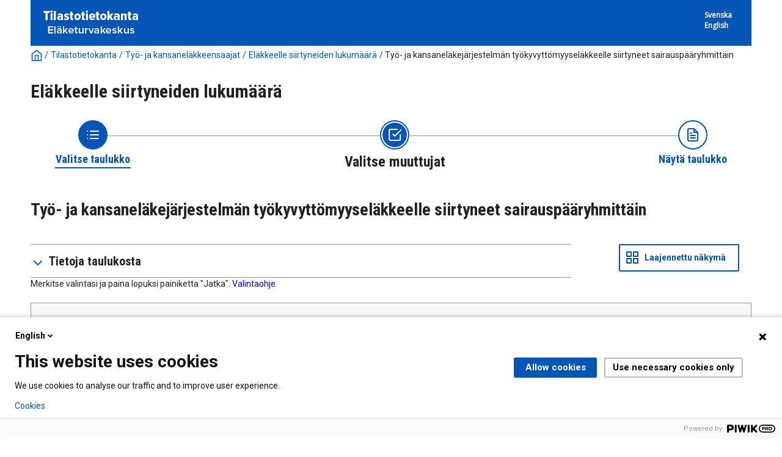

--- FILE ---
content_type: text/html; charset=utf-8
request_url: https://tilastot.etk.fi/pxweb/fi/ETK/ETK__110kaikki_elakkeensaajat__30elakkeelle_siirtyneiden_lkm/elsi_k10_tk_diag.px/?rxid=1e39d955-b7bb-4c9a-8940-ddd19d4ef8cf
body_size: 51976
content:


<!DOCTYPE html>

<html lang="fi">
  <head><meta name="viewport" content="width=device-width,&#32;initial-scale=1" /><title>
	Työ- ja kansaneläkejärjestelmän työkyvyttömyyseläkkeelle siirtyneet sairauspääryhmittäin. PxWeb
</title>
    <link href="/Resources/Styles/reset.css?v=21.1.0.29197" rel="stylesheet" type="text/css" media="screen" />
    <link href="/Resources/Styles/main-common.css?v=21.1.0.29197" rel="stylesheet" type="text/css" media="screen" />
    <link href="/Resources/Styles/main-pxweb.css?v=21.1.0.29197" rel="stylesheet" type="text/css" media="screen" />
    <link href="/Resources/Styles/jQuery/redmond/jquery-ui.css?v=21.1.0.29197" rel="stylesheet" type="text/css" media="screen" />
    <link href="/Resources/Styles/jQuery/tablesorter/style.css?v=21.1.0.29197" rel="stylesheet" type="text/css" media="screen" />
    <link href="/Resources/Styles/main-custom.css?v=21.1.0.29197" rel="stylesheet" type="text/css" media="screen" />
    
    <script src="/Resources/Scripts/jquery-3.5.1.min.js?v=21.1.0.29197"></script>
    <script src="/Resources/Scripts/jquery-ui-1.12.1.min.js?v=21.1.0.29197"></script>
    <script src="/Resources/Scripts/pcaxis.web.client.js?v=21.1.0.29197"></script>
    <script src="/Resources/Scripts/pcaxis.web.controls.js?v=21.1.0.29197"></script>
    <script src="/Resources/Scripts/jquery.tablesorter.min.js?v=21.1.0.29197"></script>
    <script src="/Resources/Scripts/jquery.metadata.js?v=21.1.0.29197"></script>
    <script src="/Resources/Scripts/format.20110630-1100.min.js?v=21.1.0.29197"></script>
	<script src="/Resources/Scripts/VaihdaLogo.js" type="text/javascript"></script>

    
    <meta name="Description" content="Työ- ja kansaneläkejärjestelmän työkyvyttömyyseläkkeelle siirtyneet sairauspääryhmittäin" />
    <meta property="og:title" content="Työ- ja kansaneläkejärjestelmän työkyvyttömyyseläkkeelle siirtyneet sairauspääryhmittäin-PxWeb" />
    <meta property="og:url" content="https://tilastot.etk.fi:443/pxweb/fi/ETK/ETK__110kaikki_elakkeensaajat__30elakkeelle_siirtyneiden_lkm/elsi_k10_tk_diag.px/" />
    <meta property="og:type" content="article" />
    <meta property="og:site_name" content="PxWeb" />
<link rel="icon" href="../../../../../Resources/Images/favicon.ico" type="image/x-icon" /></head>
<body>

<script type="text/javascript">
(function(window, document, dataLayerName, id) {
window[dataLayerName]=window[dataLayerName]||[],window[dataLayerName].push({start:(new Date).getTime(),event:"stg.start"});var scripts=document.getElementsByTagName('script')[0],tags=document.createElement('script');
function stgCreateCookie(a,b,c){var d="";if(c){var e=new Date;e.setTime(e.getTime()+24*c*60*60*1e3),d="; expires="+e.toUTCString()}document.cookie=a+"="+b+d+"; path=/"}
var isStgDebug=(window.location.href.match("stg_debug")||document.cookie.match("stg_debug"))&&!window.location.href.match("stg_disable_debug");stgCreateCookie("stg_debug",isStgDebug?1:"",isStgDebug?14:-1);
var qP=[];dataLayerName!=="dataLayer"&&qP.push("data_layer_name="+dataLayerName),isStgDebug&&qP.push("stg_debug");var qPString=qP.length>0?("?"+qP.join("&")):"";
tags.async=!0,tags.src="https://etk.containers.piwik.pro/"+id+".js"+qPString,scripts.parentNode.insertBefore(tags,scripts);
!function(a,n,i){a[n]=a[n]||{};for(var c=0;c<i.length;c++)!function(i){a[n][i]=a[n][i]||{},a[n][i].api=a[n][i].api||function(){var a=[].slice.call(arguments,0);"string"==typeof a[0]&&window[dataLayerName].push({event:n+"."+i+":"+a[0],parameters:[].slice.call(arguments,1)})}}(i[c])}(window,"ppms",["tm","cm"]);
})(window, document, 'dataLayer', '1a0e5c55-ceac-4f1c-aa01-36f13edd19e4');
</script>

    <div id="pxwebcontent">
    <form method="post" action="./?rxid=1e39d955-b7bb-4c9a-8940-ddd19d4ef8cf" onsubmit="javascript:return WebForm_OnSubmit();" id="aspnetForm">
<div class="aspNetHidden">
<input type="hidden" name="__EVENTTARGET" id="__EVENTTARGET" value="" />
<input type="hidden" name="__EVENTARGUMENT" id="__EVENTARGUMENT" value="" />
<input type="hidden" name="ctl00_ContentPlaceHolderMain_VariableSelector1_VariableSelector1_SelectHierarchichalVariable_SelectHierarchichalVariable_VariableTreeView__VIEWSTATE" id="ctl00_ContentPlaceHolderMain_VariableSelector1_VariableSelector1_SelectHierarchichalVariable_SelectHierarchichalVariable_VariableTreeView__VIEWSTATE" value="" />
<input type="hidden" name="__VIEWSTATE" id="__VIEWSTATE" value="/[base64]/AS9XZWJSZXNvdXJjZS5heGQ/[base64]/AS9XZWJSZXNvdXJjZS5heGQ/[base64]/AS9XZWJSZXNvdXJjZS5heGQ/[base64]/AS9XZWJSZXNvdXJjZS5heGQ/[base64]/AS9XZWJSZXNvdXJjZS5heGQ/[base64]////[base64]/////wEAAAAAAAAABAEAAAB/[base64]/////wEAAAAAAAAABAEAAAB/[base64]/////wEAAAAAAAAABAEAAAB/[base64]///8cUENBeGlzLkVudW1zLkluZm9ybWF0aW9uVHlwZQEAAAAHdmFsdWVfXwAIBAAAAAAAAAAB+f////r///8CAAAAAfj////6////AwAAAAH3////+v///wQAAAAB9v////r///8FAAAAAfX////6////BgAAAAH0////+v///wcAAAAB8/////r///8IAAAAAfL////6////CQAAAAHx////+v///woAAAAB8P////r///8LAAAAAe/////6////DAAAAAHu////+v///w0AAAAB7f////r///8OAAAAAez////6////DwAAAAHr////+v///xAAAAAB6v////r///8RAAAAAen////6////EgAAAAHo////+v///wAAAAAB5/////r///8AAAAAAeb////6////AAAAAAHl////+v///wAAAAAB5P////r///8AAAAAAeP////6////AAAAAAHi////+v///wAAAAAB4f////r///8AAAAAAeD////6////AAAAAAHf////+v///wAAAAAB3v////r///8AAAAAAd3////6////AAAAAAHc////+v///wAAAAAB2/////r///8AAAAAC2QFeGN0bDAwJENvbnRlbnRQbGFjZUhvbGRlck1haW4kVmFyaWFibGVTZWxlY3RvcjEkVmFyaWFibGVTZWxlY3RvcjEkU2VsZWN0SGllcmFyY2hpY2hhbFZhcmlhYmxlJFNlbGVjdEhpZXJhcmNoaWNoYWxWYXJpYWJsZQ8yzgEAAQAAAP////[base64]/////[base64]////[base64]/////wEAAAAAAAAABAEAAAB/[base64]/////[base64]/////[base64]/////wEAAAAAAAAABAEAAAB/[base64]/////wEAAAAAAAAABAEAAAB/[base64]/////wEAAAAAAAAABAEAAAB/[base64]////[base64]/////[base64]/////wEAAAAAAAAABAEAAAB/[base64]////[base64]" />
</div>

<script type="text/javascript">
//<![CDATA[
var theForm = document.forms['aspnetForm'];
if (!theForm) {
    theForm = document.aspnetForm;
}
function __doPostBack(eventTarget, eventArgument) {
    if (!theForm.onsubmit || (theForm.onsubmit() != false)) {
        theForm.__EVENTTARGET.value = eventTarget;
        theForm.__EVENTARGUMENT.value = eventArgument;
        theForm.submit();
    }
}
//]]>
</script>


<script src="/WebResource.axd?d=SCEDi-S1X3OtOGQXhzKd-qHVk0vxzWA95XNR212Vt3RsXH2ROw0Gi3YXIL6BprR_9Cw2_bYxvGaTPL6UhQX7I6xMXyxu4bTOLNrCbedpx-A1&amp;t=638901644248157332" type="text/javascript"></script>


<script src="/WebResource.axd?d=5Fh75LWB7oVTm8r3KkmEdZ7AJ2GOndqsqVE6Pof6837CXe6YS4WyojVDA5l-b8F5K-31g1GKENaVk0bL8BGR6mauD7JSh1jflvFS2YaZcnNV-o19X3oSV02ZfnopE0VD8x4kk1MUGZW4wT5SDTMi0w2&amp;t=637744677600000000" type="text/javascript"></script>
<script src="/WebResource.axd?d=GNYV2SsFQJHYDRwYsbpkHsLLAlwJy1Xi8Ir5DWDy-pDkYE2wACT7fbXMOgY2ftzAxrBZxRUv5DJT6aQax0K9aSDbJunmevLKeedqmviQeqy_s_MAPpeqy9xr1mz1gLvO7gxwmbnA7RXfk3cuZ-_RMA2&amp;t=637744677600000000" type="text/javascript"></script>
<script type="text/javascript">
//<![CDATA[
var level =2;//]]>
</script>

<script src="/WebResource.axd?d=2bpCMIshqXPT7HbaAxXAcICV73nQzMd63-pgvE2OV3v-6cAn0UUyV6bv64-kqXAEsA0nKIumk-VglHd-b4RM6iOknD5s-aA517ejkV4wiGk1&amp;t=638901644248157332" type="text/javascript"></script>
<script type="text/javascript">
//<![CDATA[
function WebForm_OnSubmit() {
if (typeof(ValidatorOnSubmit) == "function" && ValidatorOnSubmit() == false) return false;document.getElementById('ctl00_ContentPlaceHolderMain_VariableSelector1_VariableSelector1_SelectHierarchichalVariable_SelectHierarchichalVariable_VariableTreeView__VIEWSTATE').value = GetViewState__AspNetTreeView('ctl00_ContentPlaceHolderMain_VariableSelector1_VariableSelector1_SelectHierarchichalVariable_SelectHierarchichalVariable_VariableTreeView_UL');
return true;
}
//]]>
</script>

<div class="aspNetHidden">

	<input type="hidden" name="__VIEWSTATEGENERATOR" id="__VIEWSTATEGENERATOR" value="43F7FE94" />
	<input type="hidden" name="__SCROLLPOSITIONX" id="__SCROLLPOSITIONX" value="0" />
	<input type="hidden" name="__SCROLLPOSITIONY" id="__SCROLLPOSITIONY" value="0" />
	<input type="hidden" name="__EVENTVALIDATION" id="__EVENTVALIDATION" value="/wEdAFpKCWNYTkWF2Be01RbpyivlbyRaBr53VB+931b/QR7uATHxHqU2eaeacXCG0BBy6YYf47ZnNVWE5pWTcn7/hQk7fIJWmzGijwP/IPvKkuEO2j5TOVjqrBQdV4B5EX2v/iHXXdzaf2TWJOTyhsNmbPCvtdHglEmwOWefOTeeYBVH5d68ed5mwngpz+kSqZpv2OV/[base64]/ItYJB/j3AINDJry9UKpWGcZ2xuJj5JoHN1BjUPYiLJ34tfQWw3gRPQEO/1acFOUDC4GlnK1A/flIP9eb5F4Wu5u3/F+2V6ezxWoUlumt2qNhqiU8gSNCuEwIMYTuPbXfKMrPheb3vNJiDCh+PNvOIqA1NLg2HqTZC73V28YXNEzJYK5bGQuHM8c2BRplLkJ53g4QXWljlOZSpmu6jYyAGvM0TV8SW7vVTiKNYTMKkgJvD51hFWO3WQnoE+Vx5W9mxVBiXHN1fcC7m066Q/cXX4Wo76PAVguh3oJriNJqskhqIzMFFzdP9wCbNMxemboAl3F7XnZoLwI4V+BHwtPLJ0p5VneHMM56IpDSPQREW1bOC0LaswM6QW+Qb42KuIWIXRcqDFTqDXBDj8kBHsMAH6Fc8JIhIJTeNGJg9GK9Tw/4K3Nta36atCarNH0ah4uTZE8NPR3JEsRj9TSuCVE4VMPJvTQNRzsg/mc81ITVEBkqrhEXzBfS2HQPwqve1YyCBrsOCOtJogwuIpwGldXumCQdI4ZK/d8hHfDCtqJeTPtuSaQ0EMNlGIiN52h4LWCLq33lYlSJMZPWpmCWdFh/jjcpRlodiNJNgXDXhk8JYnXEM2bP9CWiYoVN/C6/[base64]/fRFGbSXe60wQex5YHy39x3DwRcMXZr3ncKmU+DYhVO4qyvcyOrylRsqQ0QYm147r6m8K/7DtOioDTBSymKvnDRQij7o5Sobu5r4SkLm9UluYvR86VRZg2U29fLY5xRrGWbFH/EB1L/oIuJ+JoIuzDxQbUDBX4WFmC5JOxWavHj0wOseFb3/5dHB3N9rlmk0yYjEaMVa9tIMSD/dFR/PTwW6T6mRdXK7uM6CYg3fGcurKH7lI60+Dqo/pQWO78ghsIu/Q8tJN8lhpJii66AmvZfgAdlB+0p8tEiRa9HvcS2dS0S2a8lryPUvDi8kqmQ45Pb46vvbdvLySAJtr/vPCw/5GiSdp0kQuDjOI2IZXJY1f+1j9BcumqxdwXuYuwuewMNb4SY/ebNJWh8yYVhkr0Xsgu1yqajwfQCQqn0LoXGeZByx8vqTqjVPAS/rwPpQU3svQHK/9OZq/hsUCdlzrMBhWd2UnRCbu70Z/JQz2m1n5Ju24ehIFi8zn6CfC7aVNqoX62Q7jifiZt0TGZRNb4HwotFpX6lkUABD0AAM5aFhn62+Q==" />
</div>
        <a id="ctl00_ToTheTopButton" class="top-link&#32;pxweb-btn&#32;negative&#32;hide" href="javascript:__doPostBack(&#39;ctl00$ToTheTopButton&#39;,&#39;&#39;)">
            <svg class="icon-top-link-button" viewBox="0 0 24 24" width="40" height="32" stroke="currentColor" stroke-width="2" fill="none" stroke-linecap="round" stroke-linejoin="round" >
                <circle cx="12" cy="12" r="10"></circle><polyline points="16 12 12 8 8 12"></polyline><line x1="12" y1="16" x2="12" y2="8"></line>
            </svg>Alkuun</a>
        <div id="wrap">
            <header id="header" class="header flex-row flex-wrap justify-space-between">
                <a id="ctl00_SkipToMain" class="screenreader-only&#32;pxweb-link" aria-label="Press&#32;enter&#32;to&#32;go&#32;directly&#32;to&#32;main&#32;content" href="#pxcontent">Jump to main content</a>
                <div class="headerleft flex-row" role="banner">
                        <div class="headerleftVasen"><a id="imgSiteUrl" href="#"><img src="../../../../../Resources/Images/tilastotietokanta_logo-fin.png" id="ctl00_imgSiteLogo" alt="Tilastotietokanta" class="imgSiteLogo" /></a></div>
                        <div class="headerleftOikea"><span class="siteLogoText"> </span></div>
                </div>
                <div class="headerright">
                    <div class="px-change-lang-div flex-column">
                          <div class="pxweb-link"> <a class="px-change-lang" href="/pxweb/sv/ETK/ETK__110kaikki_elakkeensaajat__30elakkeelle_siirtyneiden_lkm/elsi_k10_tk_diag.px/?rxid=1e39d955-b7bb-4c9a-8940-ddd19d4ef8cf"> <span class="link-text px-change-lang">Svenska</span></a> </div> <div class="pxweb-link"> <a class="px-change-lang" href="/pxweb/en/ETK/ETK__110kaikki_elakkeensaajat__30elakkeelle_siirtyneiden_lkm/elsi_k10_tk_diag.px/?rxid=1e39d955-b7bb-4c9a-8940-ddd19d4ef8cf"> <span class="link-text px-change-lang">English</span></a> </div> 
                    </div>
                </div>
            </header>
            <div id="ctl00_breadcrumb1">
	

<nav id="breadcrumb" aria-label="breadcrumb">
    <a id="ctl00_breadcrumb1_breadcrumb1_lnkHome" href="https://tilastot.etk.fi/pxweb/fi/ETK/"><img id="ctl00_breadcrumb1_breadcrumb1_imgHome" title="Koti" class="breadcrumb_homebutton" src="/WebResource.axd?d=EEF9EEdhOwJj4mDPvhUEg8_34mFB1NV8ZfTMYojK0t9p7jsta9RTRw4WItwWQ19jlWjfgSjdVR1Tb6atdge4_99qlJ62ikq8sktwVOz81aqMlB3xnSJyqYdOtrX3vCtLETRm3yPBZoTe5MxBtZFc1g2&amp;t=637744677600000000" alt="Icon&#32;representing&#32;home" /></a>
    <span id="ctl00_breadcrumb1_breadcrumb1_lblSep1" class="breadcrumb_sep">/</span>
    <a id="ctl00_breadcrumb1_breadcrumb1_lnkDb" class="pxweb-link&#32;breadcrumb_text" href="/pxweb/fi/ETK/?rxid=1e39d955-b7bb-4c9a-8940-ddd19d4ef8cf">Tilastotietokanta</a>
    <span id="ctl00_breadcrumb1_breadcrumb1_lblSep2" class="breadcrumb_sep">/</span>
    <a id="ctl00_breadcrumb1_breadcrumb1_lnkPath1" class="pxweb-link&#32;breadcrumb_text" href="/pxweb/fi/ETK/ETK__110kaikki_elakkeensaajat/?rxid=1e39d955-b7bb-4c9a-8940-ddd19d4ef8cf">Työ- ja kansaneläkkeensaajat</a>
    <span id="ctl00_breadcrumb1_breadcrumb1_lblSep3" class="breadcrumb_sep">/</span>
    <a id="ctl00_breadcrumb1_breadcrumb1_lnkPath2" class="pxweb-link&#32;breadcrumb_text" href="/pxweb/fi/ETK/ETK__110kaikki_elakkeensaajat__30elakkeelle_siirtyneiden_lkm/?rxid=1e39d955-b7bb-4c9a-8940-ddd19d4ef8cf">Eläkkeelle siirtyneiden lukumäärä</a>
    
    
    
    
    
    


    <span id="ctl00_breadcrumb1_breadcrumb1_lblSepBeforeTable" class="breadcrumb_sep">/</span>
    <a id="ctl00_breadcrumb1_breadcrumb1_lnkTable" class="breadcrumb_text_nolink">Työ- ja kansaneläkejärjestelmän työkyvyttömyyseläkkeelle siirtyneet sairauspääryhmittäin</a>
    
    
      
</nav>




</div>
            <h1 id="ctl00_lblH1Title" class="h1title">
	Eläkkeelle siirtyneiden lukumäärä
</h1>
             
            <div id="ctl00_navigationFlowControl">
	
 <nav>
   <div id="navigationFlow"> 
    <div class="navigationFlowArea flex-row justify-center align-flex-start">
      <a id="ctl00_navigationFlowControl_navigationFlowControl_firstStepLink" class="flex-column&#32;justify-space-between&#32;align-center&#32;navigation-link&#32;first&#32;passive" href="/pxweb/fi/ETK/ETK__110kaikki_elakkeensaajat__30elakkeelle_siirtyneiden_lkm/?rxid=1e39d955-b7bb-4c9a-8940-ddd19d4ef8cf"><img id="ctl00_navigationFlowControl_navigationFlowControl_firstStepImage" class="nav-pic" src="../../../../../Resources/Images/svg/NavigationFlow/Step1_passive.svg" alt="Icon&#32;representing&#32;the&#32;page&#32;where&#32;you&#32;Choose&#32;table" /><span id="ctl00_navigationFlowControl_navigationFlowControl_firstStepLabel" class="pxweb-link&#32;header&#32;nav-step&#32;first&#32;passive">Valitse taulukko</span></a> 
   
      <hr class="nav-hr-left fi"/>

      <a id="ctl00_navigationFlowControl_navigationFlowControl_secondStepLink" class="flex-column&#32;justify-space-between&#32;align-center&#32;navigation-link&#32;active"><img id="ctl00_navigationFlowControl_navigationFlowControl_secondStepImage" class="nav-pic" src="../../../../../Resources/Images/svg/NavigationFlow/Step2_active.svg" alt="Icon&#32;representing&#32;the&#32;page&#32;where&#32;you&#32;Choose&#32;variable" /><span id="ctl00_navigationFlowControl_navigationFlowControl_secondStepLabel" class="pxweb-link&#32;header&#32;nav-step&#32;second&#32;active">Valitse muuttujat</span></a>
  
      <hr class="nav-hr-right fi"/>

      <a id="ctl00_navigationFlowControl_navigationFlowControl_thirdStepLink" class="flex-column&#32;justify-space-between&#32;align-center&#32;third&#32;navigation-link&#32;"><img id="ctl00_navigationFlowControl_navigationFlowControl_thirdStepImage" class="nav-pic" src="../../../../../Resources/Images/svg/NavigationFlow/Step3_future.svg" alt="Icon&#32;representing&#32;the&#32;page&#32;where&#32;you&#32;Show&#32;Result" /><span id="ctl00_navigationFlowControl_navigationFlowControl_thirdStepLabel" class="nav-step&#32;third&#32;future">Näytä taulukko</span></a>
    </div>
   </div>      
 </nav>

</div> 
            <div id="table-title">
                <div id="place-holder-title">
                    
    
    <div id="ctl00_TitlePlaceHolder_TableInformationSelect">
	<div id="ctl00_TitlePlaceHolder_TableInformationSelect_TableInformationSelect_TableInformationPanel" class="tableinformation_container">
		
    <H2>Työ- ja kansaneläkejärjestelmän työkyvyttömyyseläkkeelle siirtyneet sairauspääryhmittäin</H2>    
        
    

	</div>
</div>

                </div>
            </div>
           
            <main id="place-holder">
                
    <div id="SelectionPage">
        
        

        


        <div id="PageElements">
            <div id="subheader">
                
            </div>
            <div class="flex-row justify-space-between">
                <div id="ctl00_ContentPlaceHolderMain_UcAccordianAboutTable_InformationBox" class="pxweb-accordion&#32;about-table&#32;s-margin-top" role="complementary">
	
    <button type="button" class="accordion-header closed" id="InformationBoxHeader" aria-expanded="false" onclick="accordionToggle(ctl00_ContentPlaceHolderMain_UcAccordianAboutTable_InformationBox, this)" >
        <span class="header-text"><span id="ctl00_ContentPlaceHolderMain_UcAccordianAboutTable_lblInfo">Tietoja taulukosta</span></span>
    </button>
    <div class="accordion-body closed">
        <div id="ctl00_ContentPlaceHolderMain_UcAccordianAboutTable_divTableLinks"> </div>
        <div id="ctl00_ContentPlaceHolderMain_UcAccordianAboutTable_SelectionInformation">
		
        <div class="dl information_definitionlist font-normal-text">
    
        <div class='pxweb-nested-accordion' id='divContact'><button type='button' class='nested-accordion-header closed' id='btnContact' aria-expanded='true' onclick='nestedAccordionToggle(divContact, this)'><span class='header-text'><span>Yhteystiedot</span></span></button><div class='nested-accordion-body closed'>
        <div class="dd information_contact_value">
            Eläketurvakeskus, Tilastopalvelu, tilastot(at)etk.fi            
            
        </div>
        </div></div>
    
        <div class='pxweb-nested-accordion' id='divLastUpdated'><button type='button' class='nested-accordion-header closed' id='btnLastUpdated' aria-expanded='true' onclick='nestedAccordionToggle(divLastUpdated, this)'><span class='header-text'><span>Viimeksi päivitetty</span></span></button><div class='nested-accordion-body closed'>
        <div class="dd information_lastupdated_value">
            18.6.2025            
            
        </div>
        </div></div>
    
        <div class='pxweb-nested-accordion' id='divUnit'><button type='button' class='nested-accordion-header closed' id='btnUnit' aria-expanded='true' onclick='nestedAccordionToggle(divUnit, this)'><span class='header-text'><span>Yksikkö</span></span></button><div class='nested-accordion-body closed'>
        <div class="dd information_unit_value">
            Lkm            
            
        </div>
        </div></div>
    
        <div class='pxweb-nested-accordion' id='divCopyright'><button type='button' class='nested-accordion-header closed' id='btnCopyright' aria-expanded='true' onclick='nestedAccordionToggle(divCopyright, this)'><span class='header-text'><span>Tekijänoikeus</span></span></button><div class='nested-accordion-body closed'>
        <div class="dd information_copyright_value">
            Kyllä            
            
        </div>
        </div></div>
    
        <div class='pxweb-nested-accordion' id='divSource'><button type='button' class='nested-accordion-header closed' id='btnSource' aria-expanded='true' onclick='nestedAccordionToggle(divSource, this)'><span class='header-text'><span>Lähde</span></span></button><div class='nested-accordion-body closed'>
        <div class="dd information_source_value">
            Eläketurvakeskus, Kansaneläkelaitos            
            
        </div>
        </div></div>
    
        <div class='pxweb-nested-accordion' id='divMatrix'><button type='button' class='nested-accordion-header closed' id='btnMatrix' aria-expanded='true' onclick='nestedAccordionToggle(divMatrix, this)'><span class='header-text'><span>Kuutio</span></span></button><div class='nested-accordion-body closed'>
        <div class="dd information_matrix_value">
            elsi_k10_tk_diag            
            
        </div>
        </div></div>
    
        </div>
    



	</div> 
        <dl class="information_definitionlist">
            <dt></dt>
            <dd>
                
            </dd>
        </dl>
    </div>

</div>

                <div id="switchLayoutContainer" class="switch-layout-container m-margin-left">
                    <input type="submit" name="ctl00$ContentPlaceHolderMain$SwitchLayout" value="Laajennettu&#32;näkymä" id="ctl00_ContentPlaceHolderMain_SwitchLayout" class="variableselector-compact-view&#32;&#32;pxweb-btn&#32;icon-placement&#32;variableselector-buttons" />
                </div>
            </div>
            
            
            <div id="VariableSelection">
                <div id="ctl00_ContentPlaceHolderMain_VariableSelector1">
	<div id="ctl00_ContentPlaceHolderMain_VariableSelector1_VariableSelector1_VariableSelectorPanel">
		
    <div id="pxcontent"> 
        <div id="ctl00_ContentPlaceHolderMain_VariableSelector1_VariableSelector1_UserManualMainRegion" role="region" aria-label="PxWebSelectionUserManualScreenReaderRegion">
			
            <div id="ctl00_ContentPlaceHolderMain_VariableSelector1_VariableSelector1_UserManualMain" class="screenreader-only" aria-label="PxWebSkipToSelectionLinkUserManualScreenReader">

			</div>
        
		</div>
    </div>
    <div id="ctl00_ContentPlaceHolderMain_VariableSelector1_VariableSelector1_VariableSelectorMarkingTips">
			<span id="ctl00_ContentPlaceHolderMain_VariableSelector1_VariableSelector1_VariableSelectorMarkingTips_VariableSelectorMarkingTips_MarkingTipsLabel" class="variableselector_markingtips_text">Merkitse valintasi ja paina lopuksi painiketta "Jatka". </span><a id="ctl00_ContentPlaceHolderMain_VariableSelector1_VariableSelector1_VariableSelectorMarkingTips_VariableSelectorMarkingTips_MarkingTipsLink" class="variableselector_markingtips_link" href="/pxweb/fi/ETK/ETK__110kaikki_elakkeensaajat__30elakkeelle_siirtyneiden_lkm/elsi_k10_tk_diag.px/tips/?rxid=1e39d955-b7bb-4c9a-8940-ddd19d4ef8cf">Valintaohje</a>    

		</div>    
    <div id="ctl00_ContentPlaceHolderMain_VariableSelector1_VariableSelector1_SelectionValidationSummary" class="variableselector_error_summary" role="alert" style="display:none;">

		</div>   

            <div class="variableselector_variable_box_container">
          
                <div id="ctl00_ContentPlaceHolderMain_VariableSelector1_VariableSelector1_VariableSelectorValueSelectRepeater_ctl01_VariableValueSelect">
			


<div class="pxbox negative variableselector_valuesselect_box m-margin-top">

<div id="ctl00_ContentPlaceHolderMain_VariableSelector1_VariableSelector1_VariableSelectorValueSelectRepeater_ctl01_VariableValueSelect_VariableValueSelect_ValuesSelectContainerPanel" role="region" aria-label="Variable,&#32;Vuosi" onkeypress="javascript:return&#32;WebForm_FireDefaultButton(event,&#32;&#39;ctl00_ContentPlaceHolderMain_VariableSelector1_VariableSelector1_VariableSelectorValueSelectRepeater_ctl01_VariableValueSelect_VariableValueSelect_SearchValuesButton&#39;)">
				
    <div id="ctl00_ContentPlaceHolderMain_VariableSelector1_VariableSelector1_VariableSelectorValueSelectRepeater_ctl01_VariableValueSelect_VariableValueSelect_Panel1" class="variableselector_valuesselect_variabletitle_panel">
					
            <div class="flex-row flex-wrap-reverse">
                
                <div id="ctl00_ContentPlaceHolderMain_VariableSelector1_VariableSelector1_VariableSelectorValueSelectRepeater_ctl01_VariableValueSelect_VariableValueSelect_VariableTitlePanel" class="variableselector_valuesselect_variabletitle">
						
                    <label for="ctl00_ContentPlaceHolderMain_VariableSelector1_VariableSelector1_VariableSelectorValueSelectRepeater_ctl01_VariableValueSelect_VariableValueSelect_ValuesListBox" id="ctl00_ContentPlaceHolderMain_VariableSelector1_VariableSelector1_VariableSelectorValueSelectRepeater_ctl01_VariableValueSelect_VariableValueSelect_VariableTitle">Vuosi</label>
                    <span id="ctl00_ContentPlaceHolderMain_VariableSelector1_VariableSelector1_VariableSelectorValueSelectRepeater_ctl01_VariableValueSelect_VariableValueSelect_MandatoryText" class="variableselector_valuesselect_mandatory_text">Pakollinen</span>
                    <!---->
                
					</div>
            </div>
            
             
            <div><span id="ctl00_ContentPlaceHolderMain_VariableSelector1_VariableSelector1_VariableSelectorValueSelectRepeater_ctl01_VariableValueSelect_VariableValueSelect_VariableTitleSecond" class="variableselector_valuesselect_variabletitlesecond"></span></div>
    
				</div>

    <div id="ctl00_ContentPlaceHolderMain_VariableSelector1_VariableSelector1_VariableSelectorValueSelectRepeater_ctl01_VariableValueSelect_VariableValueSelect_EventButtons" class="flex-row&#32;flex-wrap&#32;align-center">
					
        
        <input type="submit" name="ctl00$ContentPlaceHolderMain$VariableSelector1$VariableSelector1$VariableSelectorValueSelectRepeater$ctl01$VariableValueSelect$VariableValueSelect$SelectAllButton" value="Valitse&#32;kaikki" onclick="return&#32;VariableSelector_SelectAllAndUpdateNrSelected(&#39;ctl00_ContentPlaceHolderMain_VariableSelector1_VariableSelector1_VariableSelectorValueSelectRepeater_ctl01_VariableValueSelect_VariableValueSelect_ValuesListBox&#39;,&#39;ctl00_ContentPlaceHolderMain_VariableSelector1_VariableSelector1_VariableSelectorValueSelectRepeater_ctl01_VariableValueSelect_VariableValueSelect_NumberValuesSelected&#39;,&#39;Stub&#39;,&#39;Cells&#39;);" id="ctl00_ContentPlaceHolderMain_VariableSelector1_VariableSelector1_VariableSelectorValueSelectRepeater_ctl01_VariableValueSelect_VariableValueSelect_SelectAllButton" title="Valitse&#32;kaikki" class="variableselector_valuesselect_select_all_button&#32;pxweb-btn&#32;negative&#32;icon-placement&#32;variableselector-buttons" />
        <input type="submit" name="ctl00$ContentPlaceHolderMain$VariableSelector1$VariableSelector1$VariableSelectorValueSelectRepeater$ctl01$VariableValueSelect$VariableValueSelect$DeselectAllButton" value="Poista&#32;valinnat" onclick="return&#32;VariableSelector_DeselectAllAndUpdateNrSelected(&#39;ctl00_ContentPlaceHolderMain_VariableSelector1_VariableSelector1_VariableSelectorValueSelectRepeater_ctl01_VariableValueSelect_VariableValueSelect_ValuesListBox&#39;,&#39;ctl00_ContentPlaceHolderMain_VariableSelector1_VariableSelector1_VariableSelectorValueSelectRepeater_ctl01_VariableValueSelect_VariableValueSelect_NumberValuesSelected&#39;,&#39;Stub&#39;,&#39;Cells&#39;);" id="ctl00_ContentPlaceHolderMain_VariableSelector1_VariableSelector1_VariableSelectorValueSelectRepeater_ctl01_VariableValueSelect_VariableValueSelect_DeselectAllButton" title="Poista&#32;valinnat" class="variableselector_valuesselect_deselect_all_button&#32;pxweb-btn&#32;negative&#32;icon-placement&#32;variableselector-buttons" />

        <div class="link-buttons-container flex-column s-margin-top">
            <div class="pxweb-link negative with-icon">
                 
            </div>
            <div class="pxweb-link negative with-icon"> 
               
            </div>
        </div>
        <div id="ctl00_ContentPlaceHolderMain_VariableSelector1_VariableSelector1_VariableSelectorValueSelectRepeater_ctl01_VariableValueSelect_VariableValueSelect_SearchPanel" class="flex-row&#32;flex-wrap&#32;s-margin-top">
						
            <div class="pxweb-input search-panel">
                <span id="ctl00_ContentPlaceHolderMain_VariableSelector1_VariableSelector1_VariableSelectorValueSelectRepeater_ctl01_VariableValueSelect_VariableValueSelect_SearchTip" class="screenreader-only">Field for searching for a specific value in the list box. This is examples of values you can search for.2003 , 2004 , 2005 , </span>
                <div class="input-wrapper">
                    <input name="ctl00$ContentPlaceHolderMain$VariableSelector1$VariableSelector1$VariableSelectorValueSelectRepeater$ctl01$VariableValueSelect$VariableValueSelect$SearchValuesTextbox" type="text" id="ctl00_ContentPlaceHolderMain_VariableSelector1_VariableSelector1_VariableSelectorValueSelectRepeater_ctl01_VariableValueSelect_VariableValueSelect_SearchValuesTextbox" class="with-icon" aria-labelledby="ctl00_ContentPlaceHolderMain_VariableSelector1_VariableSelector1_VariableSelectorValueSelectRepeater_ctl01_VariableValueSelect_VariableValueSelect_SearchTip" placeholder="Hae" />
                    <a onclick="return&#32;VariableSelector_SearchValues(&#39;ctl00_ContentPlaceHolderMain_VariableSelector1_VariableSelector1_VariableSelectorValueSelectRepeater_ctl01_VariableValueSelect_VariableValueSelect_ValuesListBox&#39;,&#39;ctl00_ContentPlaceHolderMain_VariableSelector1_VariableSelector1_VariableSelectorValueSelectRepeater_ctl01_VariableValueSelect_VariableValueSelect_SearchValuesTextbox&#39;,&#39;ctl00_ContentPlaceHolderMain_VariableSelector1_VariableSelector1_VariableSelectorValueSelectRepeater_ctl01_VariableValueSelect_VariableValueSelect_SearchValuesBeginningOfWordCheckBox&#39;,&#39;ctl00_ContentPlaceHolderMain_VariableSelector1_VariableSelector1_VariableSelectorValueSelectRepeater_ctl01_VariableValueSelect_VariableValueSelect_NumberValuesSelected&#39;,&#39;Stub&#39;,&#39;Cells&#39;,&#39;Search&#32;for&#32;,&#32;|,&#32;resulted&#32;in&#32;,&#32;|,&#32;hits,&#32;|,&#32;Results|,&#32;value,&#32;&#39;);" id="ctl00_ContentPlaceHolderMain_VariableSelector1_VariableSelector1_VariableSelectorValueSelectRepeater_ctl01_VariableValueSelect_VariableValueSelect_SearchValuesButton" title="Etsi&#32;arvoja" class="icon-wrapper&#32;search-icon" href="javascript:__doPostBack(&#39;ctl00$ContentPlaceHolderMain$VariableSelector1$VariableSelector1$VariableSelectorValueSelectRepeater$ctl01$VariableValueSelect$VariableValueSelect$SearchValuesButton&#39;,&#39;&#39;)">
                        <span class="hidden">wave temp fix..</span>
                    </a>
                </div>
            </div>
            <span class="variableselector_valuesselect_search_textstart_checkbox&#32;pxweb-checkbox&#32;negative"><input id="ctl00_ContentPlaceHolderMain_VariableSelector1_VariableSelector1_VariableSelectorValueSelectRepeater_ctl01_VariableValueSelect_VariableValueSelect_SearchValuesBeginningOfWordCheckBox" type="checkbox" name="ctl00$ContentPlaceHolderMain$VariableSelector1$VariableSelector1$VariableSelectorValueSelectRepeater$ctl01$VariableValueSelect$VariableValueSelect$SearchValuesBeginningOfWordCheckBox" /><label for="ctl00_ContentPlaceHolderMain_VariableSelector1_VariableSelector1_VariableSelectorValueSelectRepeater_ctl01_VariableValueSelect_VariableValueSelect_SearchValuesBeginningOfWordCheckBox" class="checkbox-label">Sanan alusta</label></span>
        
					</div>
    
				</div>
    
    <!--<hr class="pxweb-divider type-light with-margin"/>-->
    <div id="ctl00_ContentPlaceHolderMain_VariableSelector1_VariableSelector1_VariableSelectorValueSelectRepeater_ctl01_VariableValueSelect_VariableValueSelect_SelectedStatistics" class="variableselector_valuesselect_statistics_panel">
					
        <p>
        <span class="variableselector_valuesselect_statistics">Valittu</span>
        <span id="ctl00_ContentPlaceHolderMain_VariableSelector1_VariableSelector1_VariableSelectorValueSelectRepeater_ctl01_VariableValueSelect_VariableValueSelect_NumberValuesSelected" class="variableselector_valuesselect_statistics">1</span>
        <span class="variableselector_valuesselect_statistics">Yhteensä</span>
        <span class="variableselector_valuesselect_statistics">22</span>
        </p>
    
				</div>
    
    <div id="ctl00_ContentPlaceHolderMain_VariableSelector1_VariableSelector1_VariableSelectorValueSelectRepeater_ctl01_VariableValueSelect_VariableValueSelect_ValuesSelectPanel" class="variableselector_valuesselect_valuesselect_panel">
					
        <select size="6" name="ctl00$ContentPlaceHolderMain$VariableSelector1$VariableSelector1$VariableSelectorValueSelectRepeater$ctl01$VariableValueSelect$VariableValueSelect$ValuesListBox" multiple="multiple" id="ctl00_ContentPlaceHolderMain_VariableSelector1_VariableSelector1_VariableSelectorValueSelectRepeater_ctl01_VariableValueSelect_VariableValueSelect_ValuesListBox" class="variableselector_valuesselect_valueslistbox" aria-label="List&#32;box&#32;of&#32;selectable&#32;values&#32;for&#32;a&#32;variabel.&#32;Click&#32;to&#32;mark&#32;one&#32;or&#32;more&#32;values." onchange="UpdateNumberSelected(&#39;ctl00_ContentPlaceHolderMain_VariableSelector1_VariableSelector1_VariableSelectorValueSelectRepeater_ctl01_VariableValueSelect_VariableValueSelect_ValuesListBox&#39;,&#32;&#39;ctl00_ContentPlaceHolderMain_VariableSelector1_VariableSelector1_VariableSelectorValueSelectRepeater_ctl01_VariableValueSelect_VariableValueSelect_NumberValuesSelected&#39;,&#32;&#39;Stub&#39;,&#39;Cells&#39;)" style="overflow-y:scroll;">
						<option selected="selected" value="2024">2024</option>
						<option value="2023">2023</option>
						<option value="2022">2022</option>
						<option value="2021">2021</option>
						<option value="2020">2020</option>
						<option value="2019">2019</option>
						<option value="2018">2018</option>
						<option value="2017">2017</option>
						<option value="2016">2016</option>
						<option value="2015">2015</option>
						<option value="2014">2014</option>
						<option value="2013">2013</option>
						<option value="2012">2012</option>
						<option value="2011">2011</option>
						<option value="2010">2010</option>
						<option value="2009">2009</option>
						<option value="2008">2008</option>
						<option value="2007">2007</option>
						<option value="2006">2006</option>
						<option value="2005">2005</option>
						<option value="2004">2004</option>
						<option value="2003">2003</option>

					</select>
    
				</div>
    




             <span id="ctl00_ContentPlaceHolderMain_VariableSelector1_VariableSelector1_VariableSelectorValueSelectRepeater_ctl01_VariableValueSelect_VariableValueSelect_MustSelectCustom" class="flex-row&#32;pxweb-input-error&#32;negative" Role="alert" style="display:none;">Valitse ainakin yksi arvo</span>



			</div>




</div>

<script>
    jQuery(document).ready(function($) {
       window.onunload = function() { }; //prevent Firefox from caching the page in the Back-Forward Cache 
       var dd = jQuery("#ctl00_ContentPlaceHolderMain_VariableSelector1_VariableSelector1_VariableSelectorValueSelectRepeater_ctl01_VariableValueSelect_VariableValueSelect_GroupingDropDown");
       jQuery(dd).val(jQuery(dd).attr("data-value"));

    });

    function ValidateListBox(source, args) {
        var lb = document.getElementById(source.controltovalidate);
        var is_valid = lb.selectedIndex > -1
        if (!is_valid) {
            jQuery(lb).addClass("variableselector_valuesselect_box_error")
        } else {
            jQuery(lb).removeClass("variableselector_valuesselect_box_error")
        }
        if (!is_valid) {
        }
        args.IsValid = is_valid;
    }

    function metadataToggle(metadataPanelLinksId, element) {
        var metadataContainer = document.getElementById(metadataPanelLinksId.replace(/\$/gi, "_"));
        metadataContainer.classList.toggle("open");
        // Check to see if the button is pressed
        var pressed = (element.getAttribute("aria-pressed") === "true");
        // Change aria-pressed to the opposite state
        element.setAttribute("aria-pressed", !pressed);
    }

    function handleBtnKeyDown(event, metadataPanelLinksId) {
        if (event.key === " " || event.key === "Enter" || event.key === "Spacebar") { // "Spacebar" for IE11 support
            // Prevent the default action to stop scrolling when space is pressed
            event.preventDefault();
            metadataToggle(metadataPanelLinksId, event.target);
        }
    }
    //remove blockSubmit when change Valueset/group after validationerror
    function Remove_BlockSubmit() {
        Page_BlockSubmit = false;
    }

    // override standard asp funtion
    function ValidatorUpdateDisplay(val) {
        if (typeof (val.display) == "string") {
            if (val.display == "None") {
                return;
            }
            if (val.display == "Dynamic") {
                val.style.display = val.isvalid ? "none" : "flex";
                return;
            }
        }
        if ((navigator.userAgent.indexOf("Mac") > -1) &&
            (navigator.userAgent.indexOf("MSIE") > -1)) {
            val.style.display = "inline";
        }
        val.style.visibility = val.isvalid ? "hidden" : "visible";
    }

</script>

		</div>            
          
                <div id="ctl00_ContentPlaceHolderMain_VariableSelector1_VariableSelector1_VariableSelectorValueSelectRepeater_ctl02_VariableValueSelect">
			


<div class="pxbox negative variableselector_valuesselect_box m-margin-top">

<div id="ctl00_ContentPlaceHolderMain_VariableSelector1_VariableSelector1_VariableSelectorValueSelectRepeater_ctl02_VariableValueSelect_VariableValueSelect_ValuesSelectContainerPanel" role="region" aria-label="Variable,&#32;Asuinalue" onkeypress="javascript:return&#32;WebForm_FireDefaultButton(event,&#32;&#39;ctl00_ContentPlaceHolderMain_VariableSelector1_VariableSelector1_VariableSelectorValueSelectRepeater_ctl02_VariableValueSelect_VariableValueSelect_SearchValuesButton&#39;)">
				
    <div id="ctl00_ContentPlaceHolderMain_VariableSelector1_VariableSelector1_VariableSelectorValueSelectRepeater_ctl02_VariableValueSelect_VariableValueSelect_Panel1" class="variableselector_valuesselect_variabletitle_panel">
					
            <div class="flex-row flex-wrap-reverse">
                
                <div id="ctl00_ContentPlaceHolderMain_VariableSelector1_VariableSelector1_VariableSelectorValueSelectRepeater_ctl02_VariableValueSelect_VariableValueSelect_VariableTitlePanel" class="variableselector_valuesselect_variabletitle">
						
                    <label for="ctl00_ContentPlaceHolderMain_VariableSelector1_VariableSelector1_VariableSelectorValueSelectRepeater_ctl02_VariableValueSelect_VariableValueSelect_ValuesListBox" id="ctl00_ContentPlaceHolderMain_VariableSelector1_VariableSelector1_VariableSelectorValueSelectRepeater_ctl02_VariableValueSelect_VariableValueSelect_VariableTitle">Asuinalue</label>
                    <span id="ctl00_ContentPlaceHolderMain_VariableSelector1_VariableSelector1_VariableSelectorValueSelectRepeater_ctl02_VariableValueSelect_VariableValueSelect_MandatoryText" class="variableselector_valuesselect_mandatory_text">Pakollinen</span>
                    <!---->
                
					</div>
            </div>
            
             
            <div><span id="ctl00_ContentPlaceHolderMain_VariableSelector1_VariableSelector1_VariableSelectorValueSelectRepeater_ctl02_VariableValueSelect_VariableValueSelect_VariableTitleSecond" class="variableselector_valuesselect_variabletitlesecond"></span></div>
    
				</div>

    <div id="ctl00_ContentPlaceHolderMain_VariableSelector1_VariableSelector1_VariableSelectorValueSelectRepeater_ctl02_VariableValueSelect_VariableValueSelect_EventButtons" class="flex-row&#32;flex-wrap&#32;align-center">
					
        
        <input type="submit" name="ctl00$ContentPlaceHolderMain$VariableSelector1$VariableSelector1$VariableSelectorValueSelectRepeater$ctl02$VariableValueSelect$VariableValueSelect$SelectAllButton" value="Valitse&#32;kaikki" onclick="return&#32;VariableSelector_SelectAllAndUpdateNrSelected(&#39;ctl00_ContentPlaceHolderMain_VariableSelector1_VariableSelector1_VariableSelectorValueSelectRepeater_ctl02_VariableValueSelect_VariableValueSelect_ValuesListBox&#39;,&#39;ctl00_ContentPlaceHolderMain_VariableSelector1_VariableSelector1_VariableSelectorValueSelectRepeater_ctl02_VariableValueSelect_VariableValueSelect_NumberValuesSelected&#39;,&#39;Stub&#39;,&#39;Cells&#39;);" id="ctl00_ContentPlaceHolderMain_VariableSelector1_VariableSelector1_VariableSelectorValueSelectRepeater_ctl02_VariableValueSelect_VariableValueSelect_SelectAllButton" title="Valitse&#32;kaikki" class="variableselector_valuesselect_select_all_button&#32;pxweb-btn&#32;negative&#32;icon-placement&#32;variableselector-buttons" />
        <input type="submit" name="ctl00$ContentPlaceHolderMain$VariableSelector1$VariableSelector1$VariableSelectorValueSelectRepeater$ctl02$VariableValueSelect$VariableValueSelect$DeselectAllButton" value="Poista&#32;valinnat" onclick="return&#32;VariableSelector_DeselectAllAndUpdateNrSelected(&#39;ctl00_ContentPlaceHolderMain_VariableSelector1_VariableSelector1_VariableSelectorValueSelectRepeater_ctl02_VariableValueSelect_VariableValueSelect_ValuesListBox&#39;,&#39;ctl00_ContentPlaceHolderMain_VariableSelector1_VariableSelector1_VariableSelectorValueSelectRepeater_ctl02_VariableValueSelect_VariableValueSelect_NumberValuesSelected&#39;,&#39;Stub&#39;,&#39;Cells&#39;);" id="ctl00_ContentPlaceHolderMain_VariableSelector1_VariableSelector1_VariableSelectorValueSelectRepeater_ctl02_VariableValueSelect_VariableValueSelect_DeselectAllButton" title="Poista&#32;valinnat" class="variableselector_valuesselect_deselect_all_button&#32;pxweb-btn&#32;negative&#32;icon-placement&#32;variableselector-buttons" />

        <div class="link-buttons-container flex-column s-margin-top">
            <div class="pxweb-link negative with-icon">
                 
            </div>
            <div class="pxweb-link negative with-icon"> 
               
            </div>
        </div>
        
    
				</div>
    
    <!--<hr class="pxweb-divider type-light with-margin"/>-->
    <div id="ctl00_ContentPlaceHolderMain_VariableSelector1_VariableSelector1_VariableSelectorValueSelectRepeater_ctl02_VariableValueSelect_VariableValueSelect_SelectedStatistics" class="variableselector_valuesselect_statistics_panel">
					
        <p>
        <span class="variableselector_valuesselect_statistics">Valittu</span>
        <span id="ctl00_ContentPlaceHolderMain_VariableSelector1_VariableSelector1_VariableSelectorValueSelectRepeater_ctl02_VariableValueSelect_VariableValueSelect_NumberValuesSelected" class="variableselector_valuesselect_statistics">0</span>
        <span class="variableselector_valuesselect_statistics">Yhteensä</span>
        <span class="variableselector_valuesselect_statistics">3</span>
        </p>
    
				</div>
    
    <div id="ctl00_ContentPlaceHolderMain_VariableSelector1_VariableSelector1_VariableSelectorValueSelectRepeater_ctl02_VariableValueSelect_VariableValueSelect_ValuesSelectPanel" class="variableselector_valuesselect_valuesselect_panel">
					
        <select size="6" name="ctl00$ContentPlaceHolderMain$VariableSelector1$VariableSelector1$VariableSelectorValueSelectRepeater$ctl02$VariableValueSelect$VariableValueSelect$ValuesListBox" multiple="multiple" id="ctl00_ContentPlaceHolderMain_VariableSelector1_VariableSelector1_VariableSelectorValueSelectRepeater_ctl02_VariableValueSelect_VariableValueSelect_ValuesListBox" class="variableselector_valuesselect_valueslistbox" aria-label="List&#32;box&#32;of&#32;selectable&#32;values&#32;for&#32;a&#32;variabel.&#32;Click&#32;to&#32;mark&#32;one&#32;or&#32;more&#32;values." onchange="UpdateNumberSelected(&#39;ctl00_ContentPlaceHolderMain_VariableSelector1_VariableSelector1_VariableSelectorValueSelectRepeater_ctl02_VariableValueSelect_VariableValueSelect_ValuesListBox&#39;,&#32;&#39;ctl00_ContentPlaceHolderMain_VariableSelector1_VariableSelector1_VariableSelectorValueSelectRepeater_ctl02_VariableValueSelect_VariableValueSelect_NumberValuesSelected&#39;,&#32;&#39;Stub&#39;,&#39;Cells&#39;)">
						<option value="0">Suomessa ja ulkomailla asuvat yhteensä</option>
						<option value="1">Suomessa asuvat</option>
						<option value="2">Ulkomailla asuvat</option>

					</select>
    
				</div>
    




             <span id="ctl00_ContentPlaceHolderMain_VariableSelector1_VariableSelector1_VariableSelectorValueSelectRepeater_ctl02_VariableValueSelect_VariableValueSelect_MustSelectCustom" class="flex-row&#32;pxweb-input-error&#32;negative" Role="alert" style="display:none;">Valitse ainakin yksi arvo</span>



			</div>




</div>

<script>
    jQuery(document).ready(function($) {
       window.onunload = function() { }; //prevent Firefox from caching the page in the Back-Forward Cache 
       var dd = jQuery("#ctl00_ContentPlaceHolderMain_VariableSelector1_VariableSelector1_VariableSelectorValueSelectRepeater_ctl02_VariableValueSelect_VariableValueSelect_GroupingDropDown");
       jQuery(dd).val(jQuery(dd).attr("data-value"));

    });

    function ValidateListBox(source, args) {
        var lb = document.getElementById(source.controltovalidate);
        var is_valid = lb.selectedIndex > -1
        if (!is_valid) {
            jQuery(lb).addClass("variableselector_valuesselect_box_error")
        } else {
            jQuery(lb).removeClass("variableselector_valuesselect_box_error")
        }
        if (!is_valid) {
        }
        args.IsValid = is_valid;
    }

    function metadataToggle(metadataPanelLinksId, element) {
        var metadataContainer = document.getElementById(metadataPanelLinksId.replace(/\$/gi, "_"));
        metadataContainer.classList.toggle("open");
        // Check to see if the button is pressed
        var pressed = (element.getAttribute("aria-pressed") === "true");
        // Change aria-pressed to the opposite state
        element.setAttribute("aria-pressed", !pressed);
    }

    function handleBtnKeyDown(event, metadataPanelLinksId) {
        if (event.key === " " || event.key === "Enter" || event.key === "Spacebar") { // "Spacebar" for IE11 support
            // Prevent the default action to stop scrolling when space is pressed
            event.preventDefault();
            metadataToggle(metadataPanelLinksId, event.target);
        }
    }
    //remove blockSubmit when change Valueset/group after validationerror
    function Remove_BlockSubmit() {
        Page_BlockSubmit = false;
    }

    // override standard asp funtion
    function ValidatorUpdateDisplay(val) {
        if (typeof (val.display) == "string") {
            if (val.display == "None") {
                return;
            }
            if (val.display == "Dynamic") {
                val.style.display = val.isvalid ? "none" : "flex";
                return;
            }
        }
        if ((navigator.userAgent.indexOf("Mac") > -1) &&
            (navigator.userAgent.indexOf("MSIE") > -1)) {
            val.style.display = "inline";
        }
        val.style.visibility = val.isvalid ? "hidden" : "visible";
    }

</script>

		</div>            
          
                <div id="ctl00_ContentPlaceHolderMain_VariableSelector1_VariableSelector1_VariableSelectorValueSelectRepeater_ctl03_VariableValueSelect">
			


<div class="pxbox negative variableselector_valuesselect_box m-margin-top">

<div id="ctl00_ContentPlaceHolderMain_VariableSelector1_VariableSelector1_VariableSelectorValueSelectRepeater_ctl03_VariableValueSelect_VariableValueSelect_ValuesSelectContainerPanel" role="region" aria-label="Variable,&#32;Työkyvyttömyyseläkkeen&#32;laji" onkeypress="javascript:return&#32;WebForm_FireDefaultButton(event,&#32;&#39;ctl00_ContentPlaceHolderMain_VariableSelector1_VariableSelector1_VariableSelectorValueSelectRepeater_ctl03_VariableValueSelect_VariableValueSelect_SearchValuesButton&#39;)">
				
    <div id="ctl00_ContentPlaceHolderMain_VariableSelector1_VariableSelector1_VariableSelectorValueSelectRepeater_ctl03_VariableValueSelect_VariableValueSelect_Panel1" class="variableselector_valuesselect_variabletitle_panel">
					
            <div class="flex-row flex-wrap-reverse">
                
                <div id="ctl00_ContentPlaceHolderMain_VariableSelector1_VariableSelector1_VariableSelectorValueSelectRepeater_ctl03_VariableValueSelect_VariableValueSelect_VariableTitlePanel" class="variableselector_valuesselect_variabletitle">
						
                    <label for="ctl00_ContentPlaceHolderMain_VariableSelector1_VariableSelector1_VariableSelectorValueSelectRepeater_ctl03_VariableValueSelect_VariableValueSelect_ValuesListBox" id="ctl00_ContentPlaceHolderMain_VariableSelector1_VariableSelector1_VariableSelectorValueSelectRepeater_ctl03_VariableValueSelect_VariableValueSelect_VariableTitle">Työkyvyttömyyseläkkeen laji</label>
                    <span id="ctl00_ContentPlaceHolderMain_VariableSelector1_VariableSelector1_VariableSelectorValueSelectRepeater_ctl03_VariableValueSelect_VariableValueSelect_MandatoryText" class="variableselector_valuesselect_mandatory_text">Pakollinen</span>
                    <!---->
                
					</div>
            </div>
            
             
            <div><span id="ctl00_ContentPlaceHolderMain_VariableSelector1_VariableSelector1_VariableSelectorValueSelectRepeater_ctl03_VariableValueSelect_VariableValueSelect_VariableTitleSecond" class="variableselector_valuesselect_variabletitlesecond"></span></div>
    
				</div>

    <div id="ctl00_ContentPlaceHolderMain_VariableSelector1_VariableSelector1_VariableSelectorValueSelectRepeater_ctl03_VariableValueSelect_VariableValueSelect_EventButtons" class="flex-row&#32;flex-wrap&#32;align-center">
					
        
        <input type="submit" name="ctl00$ContentPlaceHolderMain$VariableSelector1$VariableSelector1$VariableSelectorValueSelectRepeater$ctl03$VariableValueSelect$VariableValueSelect$SelectAllButton" value="Valitse&#32;kaikki" onclick="return&#32;VariableSelector_SelectAllAndUpdateNrSelected(&#39;ctl00_ContentPlaceHolderMain_VariableSelector1_VariableSelector1_VariableSelectorValueSelectRepeater_ctl03_VariableValueSelect_VariableValueSelect_ValuesListBox&#39;,&#39;ctl00_ContentPlaceHolderMain_VariableSelector1_VariableSelector1_VariableSelectorValueSelectRepeater_ctl03_VariableValueSelect_VariableValueSelect_NumberValuesSelected&#39;,&#39;Stub&#39;,&#39;Cells&#39;);" id="ctl00_ContentPlaceHolderMain_VariableSelector1_VariableSelector1_VariableSelectorValueSelectRepeater_ctl03_VariableValueSelect_VariableValueSelect_SelectAllButton" title="Valitse&#32;kaikki" class="variableselector_valuesselect_select_all_button&#32;pxweb-btn&#32;negative&#32;icon-placement&#32;variableselector-buttons" />
        <input type="submit" name="ctl00$ContentPlaceHolderMain$VariableSelector1$VariableSelector1$VariableSelectorValueSelectRepeater$ctl03$VariableValueSelect$VariableValueSelect$DeselectAllButton" value="Poista&#32;valinnat" onclick="return&#32;VariableSelector_DeselectAllAndUpdateNrSelected(&#39;ctl00_ContentPlaceHolderMain_VariableSelector1_VariableSelector1_VariableSelectorValueSelectRepeater_ctl03_VariableValueSelect_VariableValueSelect_ValuesListBox&#39;,&#39;ctl00_ContentPlaceHolderMain_VariableSelector1_VariableSelector1_VariableSelectorValueSelectRepeater_ctl03_VariableValueSelect_VariableValueSelect_NumberValuesSelected&#39;,&#39;Stub&#39;,&#39;Cells&#39;);" id="ctl00_ContentPlaceHolderMain_VariableSelector1_VariableSelector1_VariableSelectorValueSelectRepeater_ctl03_VariableValueSelect_VariableValueSelect_DeselectAllButton" title="Poista&#32;valinnat" class="variableselector_valuesselect_deselect_all_button&#32;pxweb-btn&#32;negative&#32;icon-placement&#32;variableselector-buttons" />

        <div class="link-buttons-container flex-column s-margin-top">
            <div class="pxweb-link negative with-icon">
                 
            </div>
            <div class="pxweb-link negative with-icon"> 
               
            </div>
        </div>
        
    
				</div>
    
    <!--<hr class="pxweb-divider type-light with-margin"/>-->
    <div id="ctl00_ContentPlaceHolderMain_VariableSelector1_VariableSelector1_VariableSelectorValueSelectRepeater_ctl03_VariableValueSelect_VariableValueSelect_SelectedStatistics" class="variableselector_valuesselect_statistics_panel">
					
        <p>
        <span class="variableselector_valuesselect_statistics">Valittu</span>
        <span id="ctl00_ContentPlaceHolderMain_VariableSelector1_VariableSelector1_VariableSelectorValueSelectRepeater_ctl03_VariableValueSelect_VariableValueSelect_NumberValuesSelected" class="variableselector_valuesselect_statistics">0</span>
        <span class="variableselector_valuesselect_statistics">Yhteensä</span>
        <span class="variableselector_valuesselect_statistics">5</span>
        </p>
    
				</div>
    
    <div id="ctl00_ContentPlaceHolderMain_VariableSelector1_VariableSelector1_VariableSelectorValueSelectRepeater_ctl03_VariableValueSelect_VariableValueSelect_ValuesSelectPanel" class="variableselector_valuesselect_valuesselect_panel">
					
        <select size="6" name="ctl00$ContentPlaceHolderMain$VariableSelector1$VariableSelector1$VariableSelectorValueSelectRepeater$ctl03$VariableValueSelect$VariableValueSelect$ValuesListBox" multiple="multiple" id="ctl00_ContentPlaceHolderMain_VariableSelector1_VariableSelector1_VariableSelectorValueSelectRepeater_ctl03_VariableValueSelect_VariableValueSelect_ValuesListBox" class="variableselector_valuesselect_valueslistbox" aria-label="List&#32;box&#32;of&#32;selectable&#32;values&#32;for&#32;a&#32;variabel.&#32;Click&#32;to&#32;mark&#32;one&#32;or&#32;more&#32;values." onchange="UpdateNumberSelected(&#39;ctl00_ContentPlaceHolderMain_VariableSelector1_VariableSelector1_VariableSelectorValueSelectRepeater_ctl03_VariableValueSelect_VariableValueSelect_ValuesListBox&#39;,&#32;&#39;ctl00_ContentPlaceHolderMain_VariableSelector1_VariableSelector1_VariableSelectorValueSelectRepeater_ctl03_VariableValueSelect_VariableValueSelect_NumberValuesSelected&#39;,&#32;&#39;Stub&#39;,&#39;Cells&#39;)">
						<option value="04">Kaikki työkyvyttömyyseläkkeet</option>
						<option value="05">Varsinaiset työkyvyttömyyseläkkeet</option>
						<option value="06">Toistaiseksi myönnetyt työkyvyttömyyseläkkeet</option>
						<option value="09">Kuntoutustuet</option>
						<option value="55">Yksilölliset varhaiseläkkeet</option>

					</select>
    
				</div>
    




             <span id="ctl00_ContentPlaceHolderMain_VariableSelector1_VariableSelector1_VariableSelectorValueSelectRepeater_ctl03_VariableValueSelect_VariableValueSelect_MustSelectCustom" class="flex-row&#32;pxweb-input-error&#32;negative" Role="alert" style="display:none;">Valitse ainakin yksi arvo</span>



			</div>




</div>

<script>
    jQuery(document).ready(function($) {
       window.onunload = function() { }; //prevent Firefox from caching the page in the Back-Forward Cache 
       var dd = jQuery("#ctl00_ContentPlaceHolderMain_VariableSelector1_VariableSelector1_VariableSelectorValueSelectRepeater_ctl03_VariableValueSelect_VariableValueSelect_GroupingDropDown");
       jQuery(dd).val(jQuery(dd).attr("data-value"));

    });

    function ValidateListBox(source, args) {
        var lb = document.getElementById(source.controltovalidate);
        var is_valid = lb.selectedIndex > -1
        if (!is_valid) {
            jQuery(lb).addClass("variableselector_valuesselect_box_error")
        } else {
            jQuery(lb).removeClass("variableselector_valuesselect_box_error")
        }
        if (!is_valid) {
        }
        args.IsValid = is_valid;
    }

    function metadataToggle(metadataPanelLinksId, element) {
        var metadataContainer = document.getElementById(metadataPanelLinksId.replace(/\$/gi, "_"));
        metadataContainer.classList.toggle("open");
        // Check to see if the button is pressed
        var pressed = (element.getAttribute("aria-pressed") === "true");
        // Change aria-pressed to the opposite state
        element.setAttribute("aria-pressed", !pressed);
    }

    function handleBtnKeyDown(event, metadataPanelLinksId) {
        if (event.key === " " || event.key === "Enter" || event.key === "Spacebar") { // "Spacebar" for IE11 support
            // Prevent the default action to stop scrolling when space is pressed
            event.preventDefault();
            metadataToggle(metadataPanelLinksId, event.target);
        }
    }
    //remove blockSubmit when change Valueset/group after validationerror
    function Remove_BlockSubmit() {
        Page_BlockSubmit = false;
    }

    // override standard asp funtion
    function ValidatorUpdateDisplay(val) {
        if (typeof (val.display) == "string") {
            if (val.display == "None") {
                return;
            }
            if (val.display == "Dynamic") {
                val.style.display = val.isvalid ? "none" : "flex";
                return;
            }
        }
        if ((navigator.userAgent.indexOf("Mac") > -1) &&
            (navigator.userAgent.indexOf("MSIE") > -1)) {
            val.style.display = "inline";
        }
        val.style.visibility = val.isvalid ? "hidden" : "visible";
    }

</script>

		</div>            
          
                <div id="ctl00_ContentPlaceHolderMain_VariableSelector1_VariableSelector1_VariableSelectorValueSelectRepeater_ctl04_VariableValueSelect">
			


<div class="pxbox negative variableselector_valuesselect_box m-margin-top">

<div id="ctl00_ContentPlaceHolderMain_VariableSelector1_VariableSelector1_VariableSelectorValueSelectRepeater_ctl04_VariableValueSelect_VariableValueSelect_ValuesSelectContainerPanel" role="region" aria-label="Variable,&#32;Sairauspääryhmä" onkeypress="javascript:return&#32;WebForm_FireDefaultButton(event,&#32;&#39;ctl00_ContentPlaceHolderMain_VariableSelector1_VariableSelector1_VariableSelectorValueSelectRepeater_ctl04_VariableValueSelect_VariableValueSelect_SearchValuesButton&#39;)">
				
    <div id="ctl00_ContentPlaceHolderMain_VariableSelector1_VariableSelector1_VariableSelectorValueSelectRepeater_ctl04_VariableValueSelect_VariableValueSelect_Panel1" class="variableselector_valuesselect_variabletitle_panel">
					
            <div class="flex-row flex-wrap-reverse">
                
                <div id="ctl00_ContentPlaceHolderMain_VariableSelector1_VariableSelector1_VariableSelectorValueSelectRepeater_ctl04_VariableValueSelect_VariableValueSelect_VariableTitlePanel" class="variableselector_valuesselect_variabletitle">
						
                    <label for="ctl00_ContentPlaceHolderMain_VariableSelector1_VariableSelector1_VariableSelectorValueSelectRepeater_ctl04_VariableValueSelect_VariableValueSelect_ValuesListBox" id="ctl00_ContentPlaceHolderMain_VariableSelector1_VariableSelector1_VariableSelectorValueSelectRepeater_ctl04_VariableValueSelect_VariableValueSelect_VariableTitle">Sairauspääryhmä</label>
                    <span id="ctl00_ContentPlaceHolderMain_VariableSelector1_VariableSelector1_VariableSelectorValueSelectRepeater_ctl04_VariableValueSelect_VariableValueSelect_MandatoryText" class="variableselector_valuesselect_mandatory_text">Pakollinen</span>
                    <!---->
                
					</div>
            </div>
            
             
            <div><span id="ctl00_ContentPlaceHolderMain_VariableSelector1_VariableSelector1_VariableSelectorValueSelectRepeater_ctl04_VariableValueSelect_VariableValueSelect_VariableTitleSecond" class="variableselector_valuesselect_variabletitlesecond"></span></div>
    
				</div>

    <div id="ctl00_ContentPlaceHolderMain_VariableSelector1_VariableSelector1_VariableSelectorValueSelectRepeater_ctl04_VariableValueSelect_VariableValueSelect_EventButtons" class="flex-row&#32;flex-wrap&#32;align-center">
					
        
        <input type="submit" name="ctl00$ContentPlaceHolderMain$VariableSelector1$VariableSelector1$VariableSelectorValueSelectRepeater$ctl04$VariableValueSelect$VariableValueSelect$SelectAllButton" value="Valitse&#32;kaikki" onclick="return&#32;VariableSelector_SelectAllAndUpdateNrSelected(&#39;ctl00_ContentPlaceHolderMain_VariableSelector1_VariableSelector1_VariableSelectorValueSelectRepeater_ctl04_VariableValueSelect_VariableValueSelect_ValuesListBox&#39;,&#39;ctl00_ContentPlaceHolderMain_VariableSelector1_VariableSelector1_VariableSelectorValueSelectRepeater_ctl04_VariableValueSelect_VariableValueSelect_NumberValuesSelected&#39;,&#39;Stub&#39;,&#39;Cells&#39;);" id="ctl00_ContentPlaceHolderMain_VariableSelector1_VariableSelector1_VariableSelectorValueSelectRepeater_ctl04_VariableValueSelect_VariableValueSelect_SelectAllButton" title="Valitse&#32;kaikki" class="variableselector_valuesselect_select_all_button&#32;pxweb-btn&#32;negative&#32;icon-placement&#32;variableselector-buttons" />
        <input type="submit" name="ctl00$ContentPlaceHolderMain$VariableSelector1$VariableSelector1$VariableSelectorValueSelectRepeater$ctl04$VariableValueSelect$VariableValueSelect$DeselectAllButton" value="Poista&#32;valinnat" onclick="return&#32;VariableSelector_DeselectAllAndUpdateNrSelected(&#39;ctl00_ContentPlaceHolderMain_VariableSelector1_VariableSelector1_VariableSelectorValueSelectRepeater_ctl04_VariableValueSelect_VariableValueSelect_ValuesListBox&#39;,&#39;ctl00_ContentPlaceHolderMain_VariableSelector1_VariableSelector1_VariableSelectorValueSelectRepeater_ctl04_VariableValueSelect_VariableValueSelect_NumberValuesSelected&#39;,&#39;Stub&#39;,&#39;Cells&#39;);" id="ctl00_ContentPlaceHolderMain_VariableSelector1_VariableSelector1_VariableSelectorValueSelectRepeater_ctl04_VariableValueSelect_VariableValueSelect_DeselectAllButton" title="Poista&#32;valinnat" class="variableselector_valuesselect_deselect_all_button&#32;pxweb-btn&#32;negative&#32;icon-placement&#32;variableselector-buttons" />

        <div class="link-buttons-container flex-column s-margin-top">
            <div class="pxweb-link negative with-icon">
                 
            </div>
            <div class="pxweb-link negative with-icon"> 
               
            </div>
        </div>
        <div id="ctl00_ContentPlaceHolderMain_VariableSelector1_VariableSelector1_VariableSelectorValueSelectRepeater_ctl04_VariableValueSelect_VariableValueSelect_SearchPanel" class="flex-row&#32;flex-wrap&#32;s-margin-top">
						
            <div class="pxweb-input search-panel">
                <span id="ctl00_ContentPlaceHolderMain_VariableSelector1_VariableSelector1_VariableSelectorValueSelectRepeater_ctl04_VariableValueSelect_VariableValueSelect_SearchTip" class="screenreader-only">Field for searching for a specific value in the list box. This is examples of values you can search for.Sairausryhmät yhteensä , I Tartunta- ja loistaudit , II Kasvaimet , </span>
                <div class="input-wrapper">
                    <input name="ctl00$ContentPlaceHolderMain$VariableSelector1$VariableSelector1$VariableSelectorValueSelectRepeater$ctl04$VariableValueSelect$VariableValueSelect$SearchValuesTextbox" type="text" id="ctl00_ContentPlaceHolderMain_VariableSelector1_VariableSelector1_VariableSelectorValueSelectRepeater_ctl04_VariableValueSelect_VariableValueSelect_SearchValuesTextbox" class="with-icon" aria-labelledby="ctl00_ContentPlaceHolderMain_VariableSelector1_VariableSelector1_VariableSelectorValueSelectRepeater_ctl04_VariableValueSelect_VariableValueSelect_SearchTip" placeholder="Hae" />
                    <a onclick="return&#32;VariableSelector_SearchValues(&#39;ctl00_ContentPlaceHolderMain_VariableSelector1_VariableSelector1_VariableSelectorValueSelectRepeater_ctl04_VariableValueSelect_VariableValueSelect_ValuesListBox&#39;,&#39;ctl00_ContentPlaceHolderMain_VariableSelector1_VariableSelector1_VariableSelectorValueSelectRepeater_ctl04_VariableValueSelect_VariableValueSelect_SearchValuesTextbox&#39;,&#39;ctl00_ContentPlaceHolderMain_VariableSelector1_VariableSelector1_VariableSelectorValueSelectRepeater_ctl04_VariableValueSelect_VariableValueSelect_SearchValuesBeginningOfWordCheckBox&#39;,&#39;ctl00_ContentPlaceHolderMain_VariableSelector1_VariableSelector1_VariableSelectorValueSelectRepeater_ctl04_VariableValueSelect_VariableValueSelect_NumberValuesSelected&#39;,&#39;Stub&#39;,&#39;Cells&#39;,&#39;Search&#32;for&#32;,&#32;|,&#32;resulted&#32;in&#32;,&#32;|,&#32;hits,&#32;|,&#32;Results|,&#32;value,&#32;&#39;);" id="ctl00_ContentPlaceHolderMain_VariableSelector1_VariableSelector1_VariableSelectorValueSelectRepeater_ctl04_VariableValueSelect_VariableValueSelect_SearchValuesButton" title="Etsi&#32;arvoja" class="icon-wrapper&#32;search-icon" href="javascript:__doPostBack(&#39;ctl00$ContentPlaceHolderMain$VariableSelector1$VariableSelector1$VariableSelectorValueSelectRepeater$ctl04$VariableValueSelect$VariableValueSelect$SearchValuesButton&#39;,&#39;&#39;)">
                        <span class="hidden">wave temp fix..</span>
                    </a>
                </div>
            </div>
            <span class="variableselector_valuesselect_search_textstart_checkbox&#32;pxweb-checkbox&#32;negative"><input id="ctl00_ContentPlaceHolderMain_VariableSelector1_VariableSelector1_VariableSelectorValueSelectRepeater_ctl04_VariableValueSelect_VariableValueSelect_SearchValuesBeginningOfWordCheckBox" type="checkbox" name="ctl00$ContentPlaceHolderMain$VariableSelector1$VariableSelector1$VariableSelectorValueSelectRepeater$ctl04$VariableValueSelect$VariableValueSelect$SearchValuesBeginningOfWordCheckBox" /><label for="ctl00_ContentPlaceHolderMain_VariableSelector1_VariableSelector1_VariableSelectorValueSelectRepeater_ctl04_VariableValueSelect_VariableValueSelect_SearchValuesBeginningOfWordCheckBox" class="checkbox-label">Sanan alusta</label></span>
        
					</div>
    
				</div>
    
    <!--<hr class="pxweb-divider type-light with-margin"/>-->
    <div id="ctl00_ContentPlaceHolderMain_VariableSelector1_VariableSelector1_VariableSelectorValueSelectRepeater_ctl04_VariableValueSelect_VariableValueSelect_SelectedStatistics" class="variableselector_valuesselect_statistics_panel">
					
        <p>
        <span class="variableselector_valuesselect_statistics">Valittu</span>
        <span id="ctl00_ContentPlaceHolderMain_VariableSelector1_VariableSelector1_VariableSelectorValueSelectRepeater_ctl04_VariableValueSelect_VariableValueSelect_NumberValuesSelected" class="variableselector_valuesselect_statistics">0</span>
        <span class="variableselector_valuesselect_statistics">Yhteensä</span>
        <span class="variableselector_valuesselect_statistics">17</span>
        </p>
    
				</div>
    
    <div id="ctl00_ContentPlaceHolderMain_VariableSelector1_VariableSelector1_VariableSelectorValueSelectRepeater_ctl04_VariableValueSelect_VariableValueSelect_ValuesSelectPanel" class="variableselector_valuesselect_valuesselect_panel">
					
        <select size="6" name="ctl00$ContentPlaceHolderMain$VariableSelector1$VariableSelector1$VariableSelectorValueSelectRepeater$ctl04$VariableValueSelect$VariableValueSelect$ValuesListBox" multiple="multiple" id="ctl00_ContentPlaceHolderMain_VariableSelector1_VariableSelector1_VariableSelectorValueSelectRepeater_ctl04_VariableValueSelect_VariableValueSelect_ValuesListBox" class="variableselector_valuesselect_valueslistbox" aria-label="List&#32;box&#32;of&#32;selectable&#32;values&#32;for&#32;a&#32;variabel.&#32;Click&#32;to&#32;mark&#32;one&#32;or&#32;more&#32;values." onchange="UpdateNumberSelected(&#39;ctl00_ContentPlaceHolderMain_VariableSelector1_VariableSelector1_VariableSelectorValueSelectRepeater_ctl04_VariableValueSelect_VariableValueSelect_ValuesListBox&#39;,&#32;&#39;ctl00_ContentPlaceHolderMain_VariableSelector1_VariableSelector1_VariableSelectorValueSelectRepeater_ctl04_VariableValueSelect_VariableValueSelect_NumberValuesSelected&#39;,&#32;&#39;Stub&#39;,&#39;Cells&#39;)" style="overflow-y:scroll;">
						<option value="00">Sairausryhmät yhteensä</option>
						<option value="01">I Tartunta- ja loistaudit</option>
						<option value="02">II Kasvaimet</option>
						<option value="04">IV Umpieritys-, ravitsemus- ja aineenvaihduntasairaudet</option>
						<option value="05">V Mielenterveyden ja käyttäytymisen häiriöt</option>
						<option value="06">VI Hermoston sairaudet</option>
						<option value="07">VII Silmän ja sen apuelinten sairaudet</option>
						<option value="08">VIII Korvan ja kartiolisäkkeen sairaudet</option>
						<option value="09">IX Verenkiertoelinten sairaudet</option>
						<option value="10">X Hengityselinten sairaudet</option>
						<option value="11">XI Ruuansulatuselinten sairaudet</option>
						<option value="12">XII Ihon ja ihonalaiskudoksen sairaudet</option>
						<option value="13">XIII Tuki- ja liikuntaelinten sekä sidekudoksen sairaudet</option>
						<option value="14">XIV Virtsa- ja sukupuolielinten sairaudet</option>
						<option value="17">XVII Synnynnäiset epämuodostumat, epämuotoisuudet ja kromosomipoikkeavuudet</option>
						<option value="19">XIX Vammat, myrkytykset ja eräät muut ulkoisten syiden seuraukset</option>
						<option value="20">III, XV, XVI, XVIII Muut sairaudet</option>

					</select>
    
				</div>
    




             <span id="ctl00_ContentPlaceHolderMain_VariableSelector1_VariableSelector1_VariableSelectorValueSelectRepeater_ctl04_VariableValueSelect_VariableValueSelect_MustSelectCustom" class="flex-row&#32;pxweb-input-error&#32;negative" Role="alert" style="display:none;">Valitse ainakin yksi arvo</span>



			</div>




</div>

<script>
    jQuery(document).ready(function($) {
       window.onunload = function() { }; //prevent Firefox from caching the page in the Back-Forward Cache 
       var dd = jQuery("#ctl00_ContentPlaceHolderMain_VariableSelector1_VariableSelector1_VariableSelectorValueSelectRepeater_ctl04_VariableValueSelect_VariableValueSelect_GroupingDropDown");
       jQuery(dd).val(jQuery(dd).attr("data-value"));

    });

    function ValidateListBox(source, args) {
        var lb = document.getElementById(source.controltovalidate);
        var is_valid = lb.selectedIndex > -1
        if (!is_valid) {
            jQuery(lb).addClass("variableselector_valuesselect_box_error")
        } else {
            jQuery(lb).removeClass("variableselector_valuesselect_box_error")
        }
        if (!is_valid) {
        }
        args.IsValid = is_valid;
    }

    function metadataToggle(metadataPanelLinksId, element) {
        var metadataContainer = document.getElementById(metadataPanelLinksId.replace(/\$/gi, "_"));
        metadataContainer.classList.toggle("open");
        // Check to see if the button is pressed
        var pressed = (element.getAttribute("aria-pressed") === "true");
        // Change aria-pressed to the opposite state
        element.setAttribute("aria-pressed", !pressed);
    }

    function handleBtnKeyDown(event, metadataPanelLinksId) {
        if (event.key === " " || event.key === "Enter" || event.key === "Spacebar") { // "Spacebar" for IE11 support
            // Prevent the default action to stop scrolling when space is pressed
            event.preventDefault();
            metadataToggle(metadataPanelLinksId, event.target);
        }
    }
    //remove blockSubmit when change Valueset/group after validationerror
    function Remove_BlockSubmit() {
        Page_BlockSubmit = false;
    }

    // override standard asp funtion
    function ValidatorUpdateDisplay(val) {
        if (typeof (val.display) == "string") {
            if (val.display == "None") {
                return;
            }
            if (val.display == "Dynamic") {
                val.style.display = val.isvalid ? "none" : "flex";
                return;
            }
        }
        if ((navigator.userAgent.indexOf("Mac") > -1) &&
            (navigator.userAgent.indexOf("MSIE") > -1)) {
            val.style.display = "inline";
        }
        val.style.visibility = val.isvalid ? "hidden" : "visible";
    }

</script>

		</div>            
          
                <div id="ctl00_ContentPlaceHolderMain_VariableSelector1_VariableSelector1_VariableSelectorValueSelectRepeater_ctl05_VariableValueSelect">
			


<div class="pxbox negative variableselector_valuesselect_box m-margin-top">

<div id="ctl00_ContentPlaceHolderMain_VariableSelector1_VariableSelector1_VariableSelectorValueSelectRepeater_ctl05_VariableValueSelect_VariableValueSelect_ValuesSelectContainerPanel" role="region" aria-label="Variable,&#32;Ikäluokka" onkeypress="javascript:return&#32;WebForm_FireDefaultButton(event,&#32;&#39;ctl00_ContentPlaceHolderMain_VariableSelector1_VariableSelector1_VariableSelectorValueSelectRepeater_ctl05_VariableValueSelect_VariableValueSelect_SearchValuesButton&#39;)">
				
    <div id="ctl00_ContentPlaceHolderMain_VariableSelector1_VariableSelector1_VariableSelectorValueSelectRepeater_ctl05_VariableValueSelect_VariableValueSelect_Panel1" class="variableselector_valuesselect_variabletitle_panel">
					
            <div class="flex-row flex-wrap-reverse">
                
                <div id="ctl00_ContentPlaceHolderMain_VariableSelector1_VariableSelector1_VariableSelectorValueSelectRepeater_ctl05_VariableValueSelect_VariableValueSelect_VariableTitlePanel" class="variableselector_valuesselect_variabletitle">
						
                    <label for="ctl00_ContentPlaceHolderMain_VariableSelector1_VariableSelector1_VariableSelectorValueSelectRepeater_ctl05_VariableValueSelect_VariableValueSelect_ValuesListBox" id="ctl00_ContentPlaceHolderMain_VariableSelector1_VariableSelector1_VariableSelectorValueSelectRepeater_ctl05_VariableValueSelect_VariableValueSelect_VariableTitle">Ikäluokka</label>
                    <span id="ctl00_ContentPlaceHolderMain_VariableSelector1_VariableSelector1_VariableSelectorValueSelectRepeater_ctl05_VariableValueSelect_VariableValueSelect_MandatoryText" class="variableselector_valuesselect_mandatory_text">Pakollinen</span>
                    <!---->
                
					</div>
            </div>
            
             
            <div><span id="ctl00_ContentPlaceHolderMain_VariableSelector1_VariableSelector1_VariableSelectorValueSelectRepeater_ctl05_VariableValueSelect_VariableValueSelect_VariableTitleSecond" class="variableselector_valuesselect_variabletitlesecond"></span></div>
    
				</div>

    <div id="ctl00_ContentPlaceHolderMain_VariableSelector1_VariableSelector1_VariableSelectorValueSelectRepeater_ctl05_VariableValueSelect_VariableValueSelect_EventButtons" class="flex-row&#32;flex-wrap&#32;align-center">
					
        
        <input type="submit" name="ctl00$ContentPlaceHolderMain$VariableSelector1$VariableSelector1$VariableSelectorValueSelectRepeater$ctl05$VariableValueSelect$VariableValueSelect$SelectAllButton" value="Valitse&#32;kaikki" onclick="return&#32;VariableSelector_SelectAllAndUpdateNrSelected(&#39;ctl00_ContentPlaceHolderMain_VariableSelector1_VariableSelector1_VariableSelectorValueSelectRepeater_ctl05_VariableValueSelect_VariableValueSelect_ValuesListBox&#39;,&#39;ctl00_ContentPlaceHolderMain_VariableSelector1_VariableSelector1_VariableSelectorValueSelectRepeater_ctl05_VariableValueSelect_VariableValueSelect_NumberValuesSelected&#39;,&#39;Stub&#39;,&#39;Cells&#39;);" id="ctl00_ContentPlaceHolderMain_VariableSelector1_VariableSelector1_VariableSelectorValueSelectRepeater_ctl05_VariableValueSelect_VariableValueSelect_SelectAllButton" title="Valitse&#32;kaikki" class="variableselector_valuesselect_select_all_button&#32;pxweb-btn&#32;negative&#32;icon-placement&#32;variableselector-buttons" />
        <input type="submit" name="ctl00$ContentPlaceHolderMain$VariableSelector1$VariableSelector1$VariableSelectorValueSelectRepeater$ctl05$VariableValueSelect$VariableValueSelect$DeselectAllButton" value="Poista&#32;valinnat" onclick="return&#32;VariableSelector_DeselectAllAndUpdateNrSelected(&#39;ctl00_ContentPlaceHolderMain_VariableSelector1_VariableSelector1_VariableSelectorValueSelectRepeater_ctl05_VariableValueSelect_VariableValueSelect_ValuesListBox&#39;,&#39;ctl00_ContentPlaceHolderMain_VariableSelector1_VariableSelector1_VariableSelectorValueSelectRepeater_ctl05_VariableValueSelect_VariableValueSelect_NumberValuesSelected&#39;,&#39;Stub&#39;,&#39;Cells&#39;);" id="ctl00_ContentPlaceHolderMain_VariableSelector1_VariableSelector1_VariableSelectorValueSelectRepeater_ctl05_VariableValueSelect_VariableValueSelect_DeselectAllButton" title="Poista&#32;valinnat" class="variableselector_valuesselect_deselect_all_button&#32;pxweb-btn&#32;negative&#32;icon-placement&#32;variableselector-buttons" />

        <div class="link-buttons-container flex-column s-margin-top">
            <div class="pxweb-link negative with-icon">
                 
            </div>
            <div class="pxweb-link negative with-icon"> 
               
            </div>
        </div>
        <div id="ctl00_ContentPlaceHolderMain_VariableSelector1_VariableSelector1_VariableSelectorValueSelectRepeater_ctl05_VariableValueSelect_VariableValueSelect_SearchPanel" class="flex-row&#32;flex-wrap&#32;s-margin-top">
						
            <div class="pxweb-input search-panel">
                <span id="ctl00_ContentPlaceHolderMain_VariableSelector1_VariableSelector1_VariableSelectorValueSelectRepeater_ctl05_VariableValueSelect_VariableValueSelect_SearchTip" class="screenreader-only">Field for searching for a specific value in the list box. This is examples of values you can search for.Kaikki ikäluokat , Alle 20 , 20 - 24 , </span>
                <div class="input-wrapper">
                    <input name="ctl00$ContentPlaceHolderMain$VariableSelector1$VariableSelector1$VariableSelectorValueSelectRepeater$ctl05$VariableValueSelect$VariableValueSelect$SearchValuesTextbox" type="text" id="ctl00_ContentPlaceHolderMain_VariableSelector1_VariableSelector1_VariableSelectorValueSelectRepeater_ctl05_VariableValueSelect_VariableValueSelect_SearchValuesTextbox" class="with-icon" aria-labelledby="ctl00_ContentPlaceHolderMain_VariableSelector1_VariableSelector1_VariableSelectorValueSelectRepeater_ctl05_VariableValueSelect_VariableValueSelect_SearchTip" placeholder="Hae" />
                    <a onclick="return&#32;VariableSelector_SearchValues(&#39;ctl00_ContentPlaceHolderMain_VariableSelector1_VariableSelector1_VariableSelectorValueSelectRepeater_ctl05_VariableValueSelect_VariableValueSelect_ValuesListBox&#39;,&#39;ctl00_ContentPlaceHolderMain_VariableSelector1_VariableSelector1_VariableSelectorValueSelectRepeater_ctl05_VariableValueSelect_VariableValueSelect_SearchValuesTextbox&#39;,&#39;ctl00_ContentPlaceHolderMain_VariableSelector1_VariableSelector1_VariableSelectorValueSelectRepeater_ctl05_VariableValueSelect_VariableValueSelect_SearchValuesBeginningOfWordCheckBox&#39;,&#39;ctl00_ContentPlaceHolderMain_VariableSelector1_VariableSelector1_VariableSelectorValueSelectRepeater_ctl05_VariableValueSelect_VariableValueSelect_NumberValuesSelected&#39;,&#39;Stub&#39;,&#39;Cells&#39;,&#39;Search&#32;for&#32;,&#32;|,&#32;resulted&#32;in&#32;,&#32;|,&#32;hits,&#32;|,&#32;Results|,&#32;value,&#32;&#39;);" id="ctl00_ContentPlaceHolderMain_VariableSelector1_VariableSelector1_VariableSelectorValueSelectRepeater_ctl05_VariableValueSelect_VariableValueSelect_SearchValuesButton" title="Etsi&#32;arvoja" class="icon-wrapper&#32;search-icon" href="javascript:__doPostBack(&#39;ctl00$ContentPlaceHolderMain$VariableSelector1$VariableSelector1$VariableSelectorValueSelectRepeater$ctl05$VariableValueSelect$VariableValueSelect$SearchValuesButton&#39;,&#39;&#39;)">
                        <span class="hidden">wave temp fix..</span>
                    </a>
                </div>
            </div>
            <span class="variableselector_valuesselect_search_textstart_checkbox&#32;pxweb-checkbox&#32;negative"><input id="ctl00_ContentPlaceHolderMain_VariableSelector1_VariableSelector1_VariableSelectorValueSelectRepeater_ctl05_VariableValueSelect_VariableValueSelect_SearchValuesBeginningOfWordCheckBox" type="checkbox" name="ctl00$ContentPlaceHolderMain$VariableSelector1$VariableSelector1$VariableSelectorValueSelectRepeater$ctl05$VariableValueSelect$VariableValueSelect$SearchValuesBeginningOfWordCheckBox" /><label for="ctl00_ContentPlaceHolderMain_VariableSelector1_VariableSelector1_VariableSelectorValueSelectRepeater_ctl05_VariableValueSelect_VariableValueSelect_SearchValuesBeginningOfWordCheckBox" class="checkbox-label">Sanan alusta</label></span>
        
					</div>
    
				</div>
    
    <!--<hr class="pxweb-divider type-light with-margin"/>-->
    <div id="ctl00_ContentPlaceHolderMain_VariableSelector1_VariableSelector1_VariableSelectorValueSelectRepeater_ctl05_VariableValueSelect_VariableValueSelect_SelectedStatistics" class="variableselector_valuesselect_statistics_panel">
					
        <p>
        <span class="variableselector_valuesselect_statistics">Valittu</span>
        <span id="ctl00_ContentPlaceHolderMain_VariableSelector1_VariableSelector1_VariableSelectorValueSelectRepeater_ctl05_VariableValueSelect_VariableValueSelect_NumberValuesSelected" class="variableselector_valuesselect_statistics">0</span>
        <span class="variableselector_valuesselect_statistics">Yhteensä</span>
        <span class="variableselector_valuesselect_statistics">12</span>
        </p>
    
				</div>
    
    <div id="ctl00_ContentPlaceHolderMain_VariableSelector1_VariableSelector1_VariableSelectorValueSelectRepeater_ctl05_VariableValueSelect_VariableValueSelect_ValuesSelectPanel" class="variableselector_valuesselect_valuesselect_panel">
					
        <select size="6" name="ctl00$ContentPlaceHolderMain$VariableSelector1$VariableSelector1$VariableSelectorValueSelectRepeater$ctl05$VariableValueSelect$VariableValueSelect$ValuesListBox" multiple="multiple" id="ctl00_ContentPlaceHolderMain_VariableSelector1_VariableSelector1_VariableSelectorValueSelectRepeater_ctl05_VariableValueSelect_VariableValueSelect_ValuesListBox" class="variableselector_valuesselect_valueslistbox" aria-label="List&#32;box&#32;of&#32;selectable&#32;values&#32;for&#32;a&#32;variabel.&#32;Click&#32;to&#32;mark&#32;one&#32;or&#32;more&#32;values." onchange="UpdateNumberSelected(&#39;ctl00_ContentPlaceHolderMain_VariableSelector1_VariableSelector1_VariableSelectorValueSelectRepeater_ctl05_VariableValueSelect_VariableValueSelect_ValuesListBox&#39;,&#32;&#39;ctl00_ContentPlaceHolderMain_VariableSelector1_VariableSelector1_VariableSelectorValueSelectRepeater_ctl05_VariableValueSelect_VariableValueSelect_NumberValuesSelected&#39;,&#32;&#39;Stub&#39;,&#39;Cells&#39;)" style="overflow-y:scroll;">
						<option value="00">Kaikki ikäluokat</option>
						<option value="01">Alle 20</option>
						<option value="02">20 - 24</option>
						<option value="03">25 - 29</option>
						<option value="04">30 - 34</option>
						<option value="05">35 - 39</option>
						<option value="06">40 - 44</option>
						<option value="07">45 - 49</option>
						<option value="08">50 - 54</option>
						<option value="09">55 - 59</option>
						<option value="10">60 - 64</option>
						<option value="11">65 -</option>

					</select>
    
				</div>
    




             <span id="ctl00_ContentPlaceHolderMain_VariableSelector1_VariableSelector1_VariableSelectorValueSelectRepeater_ctl05_VariableValueSelect_VariableValueSelect_MustSelectCustom" class="flex-row&#32;pxweb-input-error&#32;negative" Role="alert" style="display:none;">Valitse ainakin yksi arvo</span>



			</div>




</div>

<script>
    jQuery(document).ready(function($) {
       window.onunload = function() { }; //prevent Firefox from caching the page in the Back-Forward Cache 
       var dd = jQuery("#ctl00_ContentPlaceHolderMain_VariableSelector1_VariableSelector1_VariableSelectorValueSelectRepeater_ctl05_VariableValueSelect_VariableValueSelect_GroupingDropDown");
       jQuery(dd).val(jQuery(dd).attr("data-value"));

    });

    function ValidateListBox(source, args) {
        var lb = document.getElementById(source.controltovalidate);
        var is_valid = lb.selectedIndex > -1
        if (!is_valid) {
            jQuery(lb).addClass("variableselector_valuesselect_box_error")
        } else {
            jQuery(lb).removeClass("variableselector_valuesselect_box_error")
        }
        if (!is_valid) {
        }
        args.IsValid = is_valid;
    }

    function metadataToggle(metadataPanelLinksId, element) {
        var metadataContainer = document.getElementById(metadataPanelLinksId.replace(/\$/gi, "_"));
        metadataContainer.classList.toggle("open");
        // Check to see if the button is pressed
        var pressed = (element.getAttribute("aria-pressed") === "true");
        // Change aria-pressed to the opposite state
        element.setAttribute("aria-pressed", !pressed);
    }

    function handleBtnKeyDown(event, metadataPanelLinksId) {
        if (event.key === " " || event.key === "Enter" || event.key === "Spacebar") { // "Spacebar" for IE11 support
            // Prevent the default action to stop scrolling when space is pressed
            event.preventDefault();
            metadataToggle(metadataPanelLinksId, event.target);
        }
    }
    //remove blockSubmit when change Valueset/group after validationerror
    function Remove_BlockSubmit() {
        Page_BlockSubmit = false;
    }

    // override standard asp funtion
    function ValidatorUpdateDisplay(val) {
        if (typeof (val.display) == "string") {
            if (val.display == "None") {
                return;
            }
            if (val.display == "Dynamic") {
                val.style.display = val.isvalid ? "none" : "flex";
                return;
            }
        }
        if ((navigator.userAgent.indexOf("Mac") > -1) &&
            (navigator.userAgent.indexOf("MSIE") > -1)) {
            val.style.display = "inline";
        }
        val.style.visibility = val.isvalid ? "hidden" : "visible";
    }

</script>

		</div>            
          
                <div id="ctl00_ContentPlaceHolderMain_VariableSelector1_VariableSelector1_VariableSelectorValueSelectRepeater_ctl06_VariableValueSelect">
			


<div class="pxbox negative variableselector_valuesselect_box m-margin-top">

<div id="ctl00_ContentPlaceHolderMain_VariableSelector1_VariableSelector1_VariableSelectorValueSelectRepeater_ctl06_VariableValueSelect_VariableValueSelect_ValuesSelectContainerPanel" role="region" aria-label="Variable,&#32;Sukupuoli" onkeypress="javascript:return&#32;WebForm_FireDefaultButton(event,&#32;&#39;ctl00_ContentPlaceHolderMain_VariableSelector1_VariableSelector1_VariableSelectorValueSelectRepeater_ctl06_VariableValueSelect_VariableValueSelect_SearchValuesButton&#39;)">
				
    <div id="ctl00_ContentPlaceHolderMain_VariableSelector1_VariableSelector1_VariableSelectorValueSelectRepeater_ctl06_VariableValueSelect_VariableValueSelect_Panel1" class="variableselector_valuesselect_variabletitle_panel">
					
            <div class="flex-row flex-wrap-reverse">
                
                <div id="ctl00_ContentPlaceHolderMain_VariableSelector1_VariableSelector1_VariableSelectorValueSelectRepeater_ctl06_VariableValueSelect_VariableValueSelect_VariableTitlePanel" class="variableselector_valuesselect_variabletitle">
						
                    <label for="ctl00_ContentPlaceHolderMain_VariableSelector1_VariableSelector1_VariableSelectorValueSelectRepeater_ctl06_VariableValueSelect_VariableValueSelect_ValuesListBox" id="ctl00_ContentPlaceHolderMain_VariableSelector1_VariableSelector1_VariableSelectorValueSelectRepeater_ctl06_VariableValueSelect_VariableValueSelect_VariableTitle">Sukupuoli</label>
                    <span id="ctl00_ContentPlaceHolderMain_VariableSelector1_VariableSelector1_VariableSelectorValueSelectRepeater_ctl06_VariableValueSelect_VariableValueSelect_MandatoryText" class="variableselector_valuesselect_mandatory_text">Pakollinen</span>
                    <!---->
                
					</div>
            </div>
            
             
            <div><span id="ctl00_ContentPlaceHolderMain_VariableSelector1_VariableSelector1_VariableSelectorValueSelectRepeater_ctl06_VariableValueSelect_VariableValueSelect_VariableTitleSecond" class="variableselector_valuesselect_variabletitlesecond"></span></div>
    
				</div>

    <div id="ctl00_ContentPlaceHolderMain_VariableSelector1_VariableSelector1_VariableSelectorValueSelectRepeater_ctl06_VariableValueSelect_VariableValueSelect_EventButtons" class="flex-row&#32;flex-wrap&#32;align-center">
					
        
        <input type="submit" name="ctl00$ContentPlaceHolderMain$VariableSelector1$VariableSelector1$VariableSelectorValueSelectRepeater$ctl06$VariableValueSelect$VariableValueSelect$SelectAllButton" value="Valitse&#32;kaikki" onclick="return&#32;VariableSelector_SelectAllAndUpdateNrSelected(&#39;ctl00_ContentPlaceHolderMain_VariableSelector1_VariableSelector1_VariableSelectorValueSelectRepeater_ctl06_VariableValueSelect_VariableValueSelect_ValuesListBox&#39;,&#39;ctl00_ContentPlaceHolderMain_VariableSelector1_VariableSelector1_VariableSelectorValueSelectRepeater_ctl06_VariableValueSelect_VariableValueSelect_NumberValuesSelected&#39;,&#39;Heading&#39;,&#39;Cells&#39;);" id="ctl00_ContentPlaceHolderMain_VariableSelector1_VariableSelector1_VariableSelectorValueSelectRepeater_ctl06_VariableValueSelect_VariableValueSelect_SelectAllButton" title="Valitse&#32;kaikki" class="variableselector_valuesselect_select_all_button&#32;pxweb-btn&#32;negative&#32;icon-placement&#32;variableselector-buttons" />
        <input type="submit" name="ctl00$ContentPlaceHolderMain$VariableSelector1$VariableSelector1$VariableSelectorValueSelectRepeater$ctl06$VariableValueSelect$VariableValueSelect$DeselectAllButton" value="Poista&#32;valinnat" onclick="return&#32;VariableSelector_DeselectAllAndUpdateNrSelected(&#39;ctl00_ContentPlaceHolderMain_VariableSelector1_VariableSelector1_VariableSelectorValueSelectRepeater_ctl06_VariableValueSelect_VariableValueSelect_ValuesListBox&#39;,&#39;ctl00_ContentPlaceHolderMain_VariableSelector1_VariableSelector1_VariableSelectorValueSelectRepeater_ctl06_VariableValueSelect_VariableValueSelect_NumberValuesSelected&#39;,&#39;Heading&#39;,&#39;Cells&#39;);" id="ctl00_ContentPlaceHolderMain_VariableSelector1_VariableSelector1_VariableSelectorValueSelectRepeater_ctl06_VariableValueSelect_VariableValueSelect_DeselectAllButton" title="Poista&#32;valinnat" class="variableselector_valuesselect_deselect_all_button&#32;pxweb-btn&#32;negative&#32;icon-placement&#32;variableselector-buttons" />

        <div class="link-buttons-container flex-column s-margin-top">
            <div class="pxweb-link negative with-icon">
                 
            </div>
            <div class="pxweb-link negative with-icon"> 
               
            </div>
        </div>
        
    
				</div>
    
    <!--<hr class="pxweb-divider type-light with-margin"/>-->
    <div id="ctl00_ContentPlaceHolderMain_VariableSelector1_VariableSelector1_VariableSelectorValueSelectRepeater_ctl06_VariableValueSelect_VariableValueSelect_SelectedStatistics" class="variableselector_valuesselect_statistics_panel">
					
        <p>
        <span class="variableselector_valuesselect_statistics">Valittu</span>
        <span id="ctl00_ContentPlaceHolderMain_VariableSelector1_VariableSelector1_VariableSelectorValueSelectRepeater_ctl06_VariableValueSelect_VariableValueSelect_NumberValuesSelected" class="variableselector_valuesselect_statistics">0</span>
        <span class="variableselector_valuesselect_statistics">Yhteensä</span>
        <span class="variableselector_valuesselect_statistics">3</span>
        </p>
    
				</div>
    
    <div id="ctl00_ContentPlaceHolderMain_VariableSelector1_VariableSelector1_VariableSelectorValueSelectRepeater_ctl06_VariableValueSelect_VariableValueSelect_ValuesSelectPanel" class="variableselector_valuesselect_valuesselect_panel">
					
        <select size="6" name="ctl00$ContentPlaceHolderMain$VariableSelector1$VariableSelector1$VariableSelectorValueSelectRepeater$ctl06$VariableValueSelect$VariableValueSelect$ValuesListBox" multiple="multiple" id="ctl00_ContentPlaceHolderMain_VariableSelector1_VariableSelector1_VariableSelectorValueSelectRepeater_ctl06_VariableValueSelect_VariableValueSelect_ValuesListBox" class="variableselector_valuesselect_valueslistbox" aria-label="List&#32;box&#32;of&#32;selectable&#32;values&#32;for&#32;a&#32;variabel.&#32;Click&#32;to&#32;mark&#32;one&#32;or&#32;more&#32;values." onchange="UpdateNumberSelected(&#39;ctl00_ContentPlaceHolderMain_VariableSelector1_VariableSelector1_VariableSelectorValueSelectRepeater_ctl06_VariableValueSelect_VariableValueSelect_ValuesListBox&#39;,&#32;&#39;ctl00_ContentPlaceHolderMain_VariableSelector1_VariableSelector1_VariableSelectorValueSelectRepeater_ctl06_VariableValueSelect_VariableValueSelect_NumberValuesSelected&#39;,&#32;&#39;Heading&#39;,&#39;Cells&#39;)">
						<option value="Mol">Molemmat sukupuolet</option>
						<option value="M">Miehet</option>
						<option value="N">Naiset</option>

					</select>
    
				</div>
    




             <span id="ctl00_ContentPlaceHolderMain_VariableSelector1_VariableSelector1_VariableSelectorValueSelectRepeater_ctl06_VariableValueSelect_VariableValueSelect_MustSelectCustom" class="flex-row&#32;pxweb-input-error&#32;negative" Role="alert" style="display:none;">Valitse ainakin yksi arvo</span>



			</div>




</div>

<script>
    jQuery(document).ready(function($) {
       window.onunload = function() { }; //prevent Firefox from caching the page in the Back-Forward Cache 
       var dd = jQuery("#ctl00_ContentPlaceHolderMain_VariableSelector1_VariableSelector1_VariableSelectorValueSelectRepeater_ctl06_VariableValueSelect_VariableValueSelect_GroupingDropDown");
       jQuery(dd).val(jQuery(dd).attr("data-value"));

    });

    function ValidateListBox(source, args) {
        var lb = document.getElementById(source.controltovalidate);
        var is_valid = lb.selectedIndex > -1
        if (!is_valid) {
            jQuery(lb).addClass("variableselector_valuesselect_box_error")
        } else {
            jQuery(lb).removeClass("variableselector_valuesselect_box_error")
        }
        if (!is_valid) {
        }
        args.IsValid = is_valid;
    }

    function metadataToggle(metadataPanelLinksId, element) {
        var metadataContainer = document.getElementById(metadataPanelLinksId.replace(/\$/gi, "_"));
        metadataContainer.classList.toggle("open");
        // Check to see if the button is pressed
        var pressed = (element.getAttribute("aria-pressed") === "true");
        // Change aria-pressed to the opposite state
        element.setAttribute("aria-pressed", !pressed);
    }

    function handleBtnKeyDown(event, metadataPanelLinksId) {
        if (event.key === " " || event.key === "Enter" || event.key === "Spacebar") { // "Spacebar" for IE11 support
            // Prevent the default action to stop scrolling when space is pressed
            event.preventDefault();
            metadataToggle(metadataPanelLinksId, event.target);
        }
    }
    //remove blockSubmit when change Valueset/group after validationerror
    function Remove_BlockSubmit() {
        Page_BlockSubmit = false;
    }

    // override standard asp funtion
    function ValidatorUpdateDisplay(val) {
        if (typeof (val.display) == "string") {
            if (val.display == "None") {
                return;
            }
            if (val.display == "Dynamic") {
                val.style.display = val.isvalid ? "none" : "flex";
                return;
            }
        }
        if ((navigator.userAgent.indexOf("Mac") > -1) &&
            (navigator.userAgent.indexOf("MSIE") > -1)) {
            val.style.display = "inline";
        }
        val.style.visibility = val.isvalid ? "hidden" : "visible";
    }

</script>

		</div>            
        
            </div>
            <div class="variableselector_clearboth"></div>
            
 
   
    <div class ="flex-row justify-center m-margin-top">
        <input type="submit" name="ctl00$ContentPlaceHolderMain$VariableSelector1$VariableSelector1$ButtonViewTable" value="Jatka&#32;" onclick="return&#32;ValidateAll();" id="ctl00_ContentPlaceHolderMain_VariableSelector1_VariableSelector1_ButtonViewTable" class="pxweb-btn&#32;primary-btn&#32;variableselector_continue_button&#32;justify-center" />
            </div>
    <div class ="flex-row justify-center">
     <div id="ctl00_ContentPlaceHolderMain_VariableSelector1_VariableSelector1_VariableSelectorSelectionInformation">
			<input name="ctl00$ContentPlaceHolderMain$VariableSelector1$VariableSelector1$VariableSelectorSelectionInformation$VariableSelectorSelectionInformation$SelectionLimitation" type="hidden" id="ctl00_ContentPlaceHolderMain_VariableSelector1_VariableSelector1_VariableSelectorSelectionInformation_VariableSelectorSelectionInformation_SelectionLimitation" class="variableselector_selection_limits_number" value="1000000" />
<input name="ctl00$ContentPlaceHolderMain$VariableSelector1$VariableSelector1$VariableSelectorSelectionInformation$VariableSelectorSelectionInformation$NumberFormat" type="hidden" id="ctl00_ContentPlaceHolderMain_VariableSelector1_VariableSelector1_VariableSelectorSelectionInformation_VariableSelectorSelectionInformation_NumberFormat" class="variableselector_selection_limits_numberformat" value="#&#32;##0,####" />

    <div class="flex-column justify-center small-margin">
        
    </div>
    <div class="flex-column justify-center s-margin-top">
        
            <div class="flex-row justify-center">
            <span id="ctl00_ContentPlaceHolderMain_VariableSelector1_VariableSelector1_VariableSelectorSelectionInformation_VariableSelectorSelectionInformation_SelectedCellsLabel">Valittuja taulukkosoluja:</span><span id="ctl00_ContentPlaceHolderMain_VariableSelector1_VariableSelector1_VariableSelectorSelectionInformation_VariableSelectorSelectionInformation_SelectedCellsNumberLabel" class="font-bold&#32;xs-margin-left"></span>                
            </div>
            <div class="flex-row justify-center">
                <span id="ctl00_ContentPlaceHolderMain_VariableSelector1_VariableSelector1_VariableSelectorSelectionInformation_VariableSelectorSelectionInformation_SelectedCellsLimitLabel">(enimmäisraja on 1 000 000)</span>
            </div>
        
    </div>


     <p><span id="ctl00_ContentPlaceHolderMain_VariableSelector1_VariableSelector1_VariableSelectorSelectionInformation_VariableSelectorSelectionInformation_SelectionLimitationLabel">Selailunäkymä on rajoitettu 1 000 riviin ja 100 sarakkeeseen</span></p>


<script>
    var StubListboxes = new Array();
    var HeadingListboxes = new Array();
    var _selectedInStub = 0;
    var _selectedInHeading = 0;
    var _selectionLimit = new Array();
    var _toManySelectedCellsText;
    var _toManySelectedRowsText;
    var _toManySelectedColumnsText;

    jQuery(document).ready(function() {
        GetListboxSelections("ValuesListBox");
    });


    //Get listbox with name matching [nameregex]. Checks the Stub/Heading alignment and limitSelectionBy setting in the parameters for its onchange-event
    //Calls SelectedValueChanged with listboxid,["Stub"]/["Heading"] alignment, number of selected values and ["RowsColumns"]/["Cells"] limitation
    //nameregex: string to match in the listboxname to get a listbox
    function GetListboxSelections(nameregex) {
        var nameRegExp = new RegExp(nameregex);
        var stubRegExp = new RegExp("Stub");
        var headingRegExp = new RegExp("Heading");
        var limitSelectionByRegExp = new RegExp("RowsColumns");
        var selectionCount;
        var limitSelectionBy = "Cells";

        jQuery.each(jQuery("select"), function(index, obj) {
            if (nameRegExp.test(obj.name)) {
                if (obj.attributes["onchange"] != null) {
                    if (limitSelectionByRegExp.test(obj.attributes["onchange"].value)) {
                        limitSelectionBy = "RowsColumns";
                    }
                    selectionCount = jQuery("#" + obj.id + " option:selected").length;
                    if (stubRegExp.test(obj.attributes["onchange"].value)) {
                        SelectedValueChanged(obj.id, "Stub", selectionCount, limitSelectionBy);
                    } else if (headingRegExp.test(obj.attributes["onchange"].value)) {
                        SelectedValueChanged(obj.id, "Heading", selectionCount, limitSelectionBy);
                    }
                }
            }
        });
    }

    //VariableListBox type
    function VariableListBox(listBoxId, numberOfSelectedItems, variablePlacement) {
        this.id = listBoxId;
        this.count = numberOfSelectedItems;
        this.placement = variablePlacement;
    }

    //Makes StubListboxes and HeadingListboxes contain the listboxes with items selected
    //Updates _selectedInStub and _selectedInHeading to correct counts
    //Calls SetValuesRowColCount or SetValuesCellCount depending on value in limitSelectionBy
    //id: listbox id
    //placement: ["Heading"]/["Stub"]
    //count: Number of selected items in the listbox
    //limitSelectionBy: ["Cells"]/["RowsColumns"]
    function SelectedValueChanged(id, placement, count, limitSelectionBy) {
        var listBox = new VariableListBox(id, count, placement);
        var arr;
        //Stubvalues selected/deselected
        if (placement == "Stub") {          
            if (count > 0) {
                StubListboxes = AddVariableListBox(StubListboxes, listBox);
            } else {
                StubListboxes = RemoveVariableListBox(StubListboxes, listBox);
            }
            arr = StubListboxes;
        //Headingvalues selected/deselected
        } else {            
            if (count > 0) {
                HeadingListboxes = AddVariableListBox(HeadingListboxes, listBox);
            } else {
                HeadingListboxes = RemoveVariableListBox(HeadingListboxes, listBox);
            }
            arr = HeadingListboxes;
        }
        //Count selections       
        var selectionCount = 0;
        jQuery.each(arr, function(index, obj) {
            if (selectionCount == 0) {
                selectionCount = obj.count;
            }
            else {
                selectionCount *= obj.count;
            }
        });

        //Update counts
        if (placement == "Stub") {
            _selectedInStub = selectionCount
        }
        else {
            _selectedInHeading = selectionCount
        }

        if (limitSelectionBy == "RowsColumns") {
            SetValuesRowColCount(selectionCount, placement, limitSelectionBy);
        }
        else {
            SetValuesCellCount(selectionCount, placement, limitSelectionBy);
        }
    }


    //Print out number of selected rows and columns. Assures that if anything is seleted both counters are at least 1
    //Calls CheckNumberOfSelected
    //selectionCount: number of selected items in the current placement (Heading/Stub)
    //placement: ["Heading"]/["Stub"]
    //limitSelectionBy: ["Cells"]/["RowsColumns"]
    function SetValuesRowColCount(selectionCount, placement, limitSelectionBy) {
        var modifiedLabel, siblingCount, siblingLabel;
        if (placement == "Stub") {
            modifiedLabel = "SelectedRowsLabelSelected";
            siblingLabel = "SelectedColumnsLabelSelected";
            siblingCount = HeadingListboxes.length;
        }
        else {
            modifiedLabel = "SelectedColumnsLabelSelected";
            siblingLabel = "SelectedRowsLabelSelected";
            siblingCount = StubListboxes.length;
        }

        //If there is a selection, the minimum value is 1 for both rows and columns
        if (siblingCount < 1) {
            if (selectionCount > 0) {
                SetLabelText("1", siblingLabel,false);
            } else {
                SetLabelText("0", siblingLabel,false);
            }
        }
        
        if ((selectionCount <= 0) && (siblingCount > 0)) {
            selectionCount = 1;
        }

        //Set texts
        SetLabelText(format(GetNumberFormat(),selectionCount), modifiedLabel, false);
        CheckNumberOfSelected(limitSelectionBy);
    }

    //Print out number of selected cells. Assures that if anything is seleted the count is at least 1
    //Calls CheckNumberOfSelected
    //selectionCount: number of selected items in the current placement (Heading/Stub)
    //placement: ["Heading"]/["Stub"]
    //limitSelectionBy: ["Cells"]/["RowsColumns"]
    function SetValuesCellCount(selectionCount, placement, limitSelectionBy) {
        //If there is a selection, the minimum value is 1 for both rows and columns
        if (_selectedInStub > 0 && _selectedInHeading == 0) {
            _selectedInHeading = 1;
        }
        if (_selectedInHeading > 0 && _selectedInStub == 0) {
            _selectedInStub = 1;
        }
        //Set texts
        //SetLabelText(_selectedInHeading * _selectedInStub, "SelectedCellsLabelSelected", false);
        SetLabelText(format(GetNumberFormat(), _selectedInHeading * _selectedInStub), "SelectedCellsNumberLabel", false);

        CheckNumberOfSelected(limitSelectionBy);
    }

    //Get format of how numbers shall be displayed
    function GetNumberFormat() {
        if (jQuery('.variableselector_selection_limits_numberformat').first().val() != null) {
            return jQuery('.variableselector_selection_limits_numberformat').first().val();
        }
        else {
            return "";
        }
    }

    //Checks if selection limitation is exceeded, sets or clears message.
    //limitSelectionBy: ["Cells"]/["RowsColumns"]
    function CheckNumberOfSelected(limitSelectionBy) {
        var limitationExceeded = false;
        var errorMessage;
        var localSelectionLimit
        if (_selectionLimit.length < 1) {
            localSelectionLimit = jQuery(".variableselector_selection_limits_number").first().val();
            if (localSelectionLimit == null) {
                _selectionLimit = [0];
            }
            else {
                _selectionLimit = localSelectionLimit.split(",");
            }
        }
        if (_toManySelectedCellsText == null) {
            _toManySelectedCellsText = GetLabelText("SelectionErrorlabelTextCells", "variableselector_selectionerror_label_text");
        }
        if (_toManySelectedRowsText == null) {
            _toManySelectedRowsText = GetLabelText("SelectionErrorlabelTextRows", "variableselector_selectionerror_label_text");
        }
        if (_toManySelectedColumnsText == null) {
            _toManySelectedColumnsText = GetLabelText("SelectionErrorlabelTextColumns", "variableselector_selectionerror_label_text");
        }
        
        //Message if to many cells is selected
        if (limitSelectionBy == "Cells" && _selectionLimit.length == 1) {
            if ((_selectedInHeading * _selectedInStub) > _selectionLimit[0]) {
                errorMessage = _toManySelectedCellsText;
                limitationExceeded = true;
            }
        }
        else if (limitSelectionBy == "RowsColumns" && _selectionLimit.length == 2) {
            if (_selectedInStub > _selectionLimit[0]) {
                errorMessage = _toManySelectedRowsText;
                limitationExceeded = true;
            }
            if (_selectedInHeading > _selectionLimit[1]) {
                errorMessage = _toManySelectedColumnsText;
                limitationExceeded = true;
            }
        }
        //alert("_selectedInStub:" + _selectedInStub + ",_selectionLimit[0]:" + _selectionLimit[0] + "_selectedInHeading:" + _selectedInHeading + ",_selectionLimit[1]:" + _selectionLimit[1] + ",limitationExceeded" + limitationExceeded);
        if (limitationExceeded) {
            SetLabelText_IdAndCSS(errorMessage, "SelectionErrorlabel", "variableselector_selectionerror_label", false);
            disableFromClass("variableselector_continue_button", true);
        }
        else {
            var currentMessage = GetLabelText("SelectionErrorlabel", "variableselector_selectionerror_label");
            if ((currentMessage == _toManySelectedCellsText) || (currentMessage == _toManySelectedRowsText) || (currentMessage == _toManySelectedColumnsText)) {
                SetLabelText_IdAndCSS("", "SelectionErrorlabel", "variableselector_selectionerror_label", false);
            }
            disableFromClass("variableselector_continue_button", false);
        }
    }

    
    
</script>
    

		</div>
    </div>
    <div class="flex-row justify-center">
        <span id="ctl00_ContentPlaceHolderMain_VariableSelector1_VariableSelector1_SelectionErrorlabel" class="variableselector_selectionerror_label"></span>
        <span id="ctl00_ContentPlaceHolderMain_VariableSelector1_VariableSelector1_SelectionErrorlabelTextCells" class="variableselector_selectionerror_label_text">Valittujen solujen määrä ylittää  enimmäismäärän 1 000 000</span>
        <span id="ctl00_ContentPlaceHolderMain_VariableSelector1_VariableSelector1_SelectionErrorlabelTextColumns" class="variableselector_selectionerror_label_text"></span>
        <span id="ctl00_ContentPlaceHolderMain_VariableSelector1_VariableSelector1_SelectionErrorlabelTextRows" class="variableselector_selectionerror_label_text"></span>
    </div>

	</div>






<script>

    // if the elements in the group collection differs in height
    // then all gets the height of the tallest element
    function equalHeight(group) {
        var tallest = 0;
        var i = 0;
        var prevHeight = 0;
        var allHeightsAreEqual = true;
        for (i=0; i < group.length; i++) {                
            var height = group.eq(i).height() + 30;
            if (height > tallest) 
                tallest = height;
            if (i > 0 && prevHeight != height)
                allHeightsAreEqual = false;                       
            prevHeight = height;
        }

        if (!allHeightsAreEqual) {
            for (i = 0; i < group.length; i++) {
                group.eq(i).height(tallest);
            }
        }
    }

    var delayedEqualHeight = function (group) {
        setTimeout(function () { equalHeight(group); }, 350);
    }

    jQuery(document).ready(function () {
        var containerclass = document.getElementsByClassName('variableselector_variable_box_container');
        var boxelement = document.getElementsByClassName('variableselector_valuesselect_box');
    if(containerclass.length > 0 && boxelement.length > 0)
    {
            if (isSelectionLayoutCompact()) {
                containerclass[0].classList.add('flex-row');
                containerclass[0].classList.add('flex-wrap');
                for (index = 0; index < boxelement.length; ++index) {
                    boxelement[index].classList.add('variableselector_valuesselect_box_compact');
                }  
                jQuery(".variableselector_valuesselect_box").resizable({ handles: 'e', minWidth: 150 });
                var group = jQuery(".variableselector_valuesselect_box");
                delayedEqualHeight(group);
            }
            else {
                containerclass[0].classList.add('flex-column');
                for (index = 0; index < boxelement.length; ++index) {
                    boxelement[index].classList.add('variableselector_valuesselect_box_list');
                }   
            }
    }

        //Prevent resize to propagate down to option-tags
        jQuery("select").mousedown(function(event) {
            event.stopPropagation();
        });
        PCAxis_HideElement(".variableselector_valuesselect_action");
    });




//    (function () {
//  var originalValidationSummaryOnSubmit = window.ValidationSummaryOnSubmit;
//  window.ValidationSummaryOnSubmit = function (validationGroup) {
//    var originalScrollTo = window.scrollTo;
//    window.scrollTo = function() { };
//    originalValidationSummaryOnSubmit(validationGroup);
//    window.scrollTo = originalScrollTo;
//  }
//}());



//window.scrollTo = function () { };
  
//validationSummary.onpropertychange = function () {
//     if (this.style.display != 'none') {
//          validationSummary.scrollIntoView();
//     }
//}

    function ValidateAll()
    {
        var isValid = false;
        isValid = Page_ClientValidate();
        return isValid;
    }
</script>    

</div>
            </div>
            <div id="SearchResults" role="status" class="screenreader-only"></div>
            <div id="ctl00_ContentPlaceHolderMain_divFootnotes" class="settingpanel&#32;footnotes">
                <div id="ctl00_ContentPlaceHolderMain_SelectionFootnotes">
	

<div class="footnotes_container">

    


    
    
    
        <div role='region' aria-label=Alaviitteet class='pxweb-accordion accordion-notes' id='FootnoteAccordion'>  <button type='button' class='accordion-header closed' onclick='accordionToggle(FootnoteAccordion, this)'>      <span role='heading' aria-level='2' class='header-text'>Alaviitteet </span>  </button><div class='accordion-body closed'>
      
        <span class='the_long_text notetype_note_value'>Tilaston kuvaus, käsitteet ja määritelmät sekä laatuseloste ovat saatavilla Etk.fi-palvelussa. <A HREF=https://etk.fi/tutkimus-tilastot-ja-ennusteet/tilastot/kaikki-elakkeensaajat/><u>Siirry Tilasto Suomen eläkkeensaajista -tilaston verkkosivulle Etk.fi-palveluun.</u></A></span>            
      
        <span class='the_long_text notetype_note_value'>Taulukon eri eläkelajit eivät ole yhteenlaskettavissa, koska henkilön on mahdollista saada samanaikaisesti usean eläkelajin mukaista eläkettä.</span>            
      
        <span class='the_long_text notetype_note_value'>Taulukossa käytetyt merkinnät:<br />-   = ei tapauksia tai loogisesti mahdoton<br />..  = tietoa ei ole saatavissa tai sitä ei julkaista tapausten vähäisyyden vuoksi</span>            
      
          </div></div>
      


    
 </div>   

</div>
            </div>
        </div>
        <input type="hidden" name="ctl00$ContentPlaceHolderMain$AboutTableSelectedAccordion" id="ctl00_ContentPlaceHolderMain_AboutTableSelectedAccordion" />
        <script>
                jQuery(document).ready(function () {

            ////Hide any currently displayed setting panel
            //settingpanelCollapseAll();
            //// Check if any panel on the About table tab shall be displayed
            //var AboutTableSelectedClass = jQuery("[id$=AboutTableSelectedAccordion]").val();

            //if (AboutTableSelectedClass != '') {
            //    // Display panel
            //    settingpanelExpand(AboutTableSelectedClass);
            //}

            //jQuery('.panelshowlink').click(function () {
            //    //Hide any currently displayed setting panel
            //    settingpanelCollapseAll();

            //    if (!settingpanelIsExpanded(this)) {
            //        //Get my currently clicked panel
            //        var showclass = jQuery(this).data('showclass');
            //        //Show my setting panel
            //        settingpanelExpand(showclass);
            //        //Keep this accordion open
            //        jQuery("[id$=AboutTableSelectedAccordion]").val(showclass);
            //    }
            //    else {
            //        //Remove expanded class from this panellink
            //        settingpanelCollapse(this);
            //    }

            //    return false;
            //});

        });

        jQuery(function () {
            jQuery(window).bind('beforeunload', function (e) {
                for (let i = 0; i < sessionStorage.length; i++) {
                    let key = sessionStorage.key(i);
                    if (key.indexOf("ValuesListBox") != -1) {
                        sessionStorage.removeItem(key);
                        i--;
                    }
                }
            });
        });
    </script>
    </div>

            </main>
            
            <footer id="footer">
				<div id="suomi">
					<ul> 	 
						<li><span class="footeritem"><a href=https://www.etk.fi/>Eläketurvakeskus</a></span>|<span class="footeritem">Puhelin 029 411 20</span>|<span class="footeritem"><a href="https://www.etk.fi/wp-content/uploads/2022/01/tilastotietokanta-api-rajapinta-kayttoohje.pdf">API-rajapinnan käyttöohje (pdf)</a></span>|<span class="footeritem"><a href="/Resources/Files/tilastotietokanta-saavutettavuusseloste.html">Saavutettavuusseloste</a></span>|<span class="footeritem"><a href="/Resources/Files/tilastotietokanta-evastekaytannot.html">Evästekäytännöt</a></span></li> 
					</ul> 	 	
				</div>
				<div id="ruotsi">
					<ul> 	 
						<li><span class="footeritem"><a href=https://www.etk.fi/sv/>Pensionsskyddscentralen</a></span>|<span class="footeritem">Tel. 029 411 20</span>|<span class="footeritem"><a href="https://www.etk.fi/wp-content/uploads/2022/01/statistikdatabasen-api-granssnitt-anvisningen.pdf">Bruksanvisning för API-gränssnittet (pdf)</a></span>|<span class="footeritem"><a href="/Resources/Files/tilastotietokanta-saavutettavuusseloste-sve.html">Tillgänglighetsutlåtande</a></span>|<span class="footeritem"><a href="/Resources/Files/tilastotietokanta-evastekaytannot-sve.html">Om cookies</a></span></li>
					</ul> 	 	
				</div>
				<div id="englanti">
					<ul> 	 
						<li><span class="footeritem"><a href=https://www.etk.fi/en/>Finnish Centre for Pensions</a></span>|<span class="footeritem">Tel. +358 29 411 20</span>|<span class="footeritem"><a href="https://www.etk.fi/wp-content/uploads/2022/01/statistical-database-api-interface-instructions.pdf">API instructions (pdf)</a></span>|<span class="footeritem"><a href="/Resources/Files/tilastotietokanta-evastekaytannot-eng.html">Cookies</a></span></li> 
					</ul> 	 	
				</div>		  

                <div class="footerleft">
                    <span id="ctl00_lblFooterText"></span>
                </div>
                <div class="footerright">
                    
  
                </div>
                <div style="clear: both;"> </div>               
            </footer>
        </div>
    
<script type="text/javascript">
//<![CDATA[
var Page_ValidationSummaries =  new Array(document.getElementById("ctl00_ContentPlaceHolderMain_VariableSelector1_VariableSelector1_SelectionValidationSummary"));
var Page_Validators =  new Array(document.getElementById("ctl00_ContentPlaceHolderMain_VariableSelector1_VariableSelector1_VariableSelectorValueSelectRepeater_ctl01_VariableValueSelect_VariableValueSelect_MustSelectCustom"), document.getElementById("ctl00_ContentPlaceHolderMain_VariableSelector1_VariableSelector1_VariableSelectorValueSelectRepeater_ctl02_VariableValueSelect_VariableValueSelect_MustSelectCustom"), document.getElementById("ctl00_ContentPlaceHolderMain_VariableSelector1_VariableSelector1_VariableSelectorValueSelectRepeater_ctl03_VariableValueSelect_VariableValueSelect_MustSelectCustom"), document.getElementById("ctl00_ContentPlaceHolderMain_VariableSelector1_VariableSelector1_VariableSelectorValueSelectRepeater_ctl04_VariableValueSelect_VariableValueSelect_MustSelectCustom"), document.getElementById("ctl00_ContentPlaceHolderMain_VariableSelector1_VariableSelector1_VariableSelectorValueSelectRepeater_ctl05_VariableValueSelect_VariableValueSelect_MustSelectCustom"), document.getElementById("ctl00_ContentPlaceHolderMain_VariableSelector1_VariableSelector1_VariableSelectorValueSelectRepeater_ctl06_VariableValueSelect_VariableValueSelect_MustSelectCustom"));
//]]>
</script>

<script type="text/javascript">
//<![CDATA[
var ctl00_ContentPlaceHolderMain_VariableSelector1_VariableSelector1_SelectionValidationSummary = document.all ? document.all["ctl00_ContentPlaceHolderMain_VariableSelector1_VariableSelector1_SelectionValidationSummary"] : document.getElementById("ctl00_ContentPlaceHolderMain_VariableSelector1_VariableSelector1_SelectionValidationSummary");
ctl00_ContentPlaceHolderMain_VariableSelector1_VariableSelector1_SelectionValidationSummary.headertext = "<span style=\'font-weight:bold\'>Valitse ainakin yksi arvo näistä muuttujista:</span>";
var ctl00_ContentPlaceHolderMain_VariableSelector1_VariableSelector1_VariableSelectorValueSelectRepeater_ctl01_VariableValueSelect_VariableValueSelect_MustSelectCustom = document.all ? document.all["ctl00_ContentPlaceHolderMain_VariableSelector1_VariableSelector1_VariableSelectorValueSelectRepeater_ctl01_VariableValueSelect_VariableValueSelect_MustSelectCustom"] : document.getElementById("ctl00_ContentPlaceHolderMain_VariableSelector1_VariableSelector1_VariableSelectorValueSelectRepeater_ctl01_VariableValueSelect_VariableValueSelect_MustSelectCustom");
ctl00_ContentPlaceHolderMain_VariableSelector1_VariableSelector1_VariableSelectorValueSelectRepeater_ctl01_VariableValueSelect_VariableValueSelect_MustSelectCustom.controltovalidate = "ctl00_ContentPlaceHolderMain_VariableSelector1_VariableSelector1_VariableSelectorValueSelectRepeater_ctl01_VariableValueSelect_VariableValueSelect_ValuesListBox";
ctl00_ContentPlaceHolderMain_VariableSelector1_VariableSelector1_VariableSelectorValueSelectRepeater_ctl01_VariableValueSelect_VariableValueSelect_MustSelectCustom.errormessage = "Vuosi";
ctl00_ContentPlaceHolderMain_VariableSelector1_VariableSelector1_VariableSelectorValueSelectRepeater_ctl01_VariableValueSelect_VariableValueSelect_MustSelectCustom.display = "Dynamic";
ctl00_ContentPlaceHolderMain_VariableSelector1_VariableSelector1_VariableSelectorValueSelectRepeater_ctl01_VariableValueSelect_VariableValueSelect_MustSelectCustom.validationGroup = "ctl00_ContentPlaceHolderMain_VariableSelector1_VariableSelector1_VariableSelectorValueSelectRepeater_ctl01_VariableValueSelect_VariableValueSelect_ValuesListBox";
ctl00_ContentPlaceHolderMain_VariableSelector1_VariableSelector1_VariableSelectorValueSelectRepeater_ctl01_VariableValueSelect_VariableValueSelect_MustSelectCustom.evaluationfunction = "CustomValidatorEvaluateIsValid";
ctl00_ContentPlaceHolderMain_VariableSelector1_VariableSelector1_VariableSelectorValueSelectRepeater_ctl01_VariableValueSelect_VariableValueSelect_MustSelectCustom.clientvalidationfunction = "ValidateListBox";
ctl00_ContentPlaceHolderMain_VariableSelector1_VariableSelector1_VariableSelectorValueSelectRepeater_ctl01_VariableValueSelect_VariableValueSelect_MustSelectCustom.validateemptytext = "true";
var ctl00_ContentPlaceHolderMain_VariableSelector1_VariableSelector1_VariableSelectorValueSelectRepeater_ctl02_VariableValueSelect_VariableValueSelect_MustSelectCustom = document.all ? document.all["ctl00_ContentPlaceHolderMain_VariableSelector1_VariableSelector1_VariableSelectorValueSelectRepeater_ctl02_VariableValueSelect_VariableValueSelect_MustSelectCustom"] : document.getElementById("ctl00_ContentPlaceHolderMain_VariableSelector1_VariableSelector1_VariableSelectorValueSelectRepeater_ctl02_VariableValueSelect_VariableValueSelect_MustSelectCustom");
ctl00_ContentPlaceHolderMain_VariableSelector1_VariableSelector1_VariableSelectorValueSelectRepeater_ctl02_VariableValueSelect_VariableValueSelect_MustSelectCustom.controltovalidate = "ctl00_ContentPlaceHolderMain_VariableSelector1_VariableSelector1_VariableSelectorValueSelectRepeater_ctl02_VariableValueSelect_VariableValueSelect_ValuesListBox";
ctl00_ContentPlaceHolderMain_VariableSelector1_VariableSelector1_VariableSelectorValueSelectRepeater_ctl02_VariableValueSelect_VariableValueSelect_MustSelectCustom.errormessage = "Asuinalue";
ctl00_ContentPlaceHolderMain_VariableSelector1_VariableSelector1_VariableSelectorValueSelectRepeater_ctl02_VariableValueSelect_VariableValueSelect_MustSelectCustom.display = "Dynamic";
ctl00_ContentPlaceHolderMain_VariableSelector1_VariableSelector1_VariableSelectorValueSelectRepeater_ctl02_VariableValueSelect_VariableValueSelect_MustSelectCustom.validationGroup = "ctl00_ContentPlaceHolderMain_VariableSelector1_VariableSelector1_VariableSelectorValueSelectRepeater_ctl02_VariableValueSelect_VariableValueSelect_ValuesListBox";
ctl00_ContentPlaceHolderMain_VariableSelector1_VariableSelector1_VariableSelectorValueSelectRepeater_ctl02_VariableValueSelect_VariableValueSelect_MustSelectCustom.evaluationfunction = "CustomValidatorEvaluateIsValid";
ctl00_ContentPlaceHolderMain_VariableSelector1_VariableSelector1_VariableSelectorValueSelectRepeater_ctl02_VariableValueSelect_VariableValueSelect_MustSelectCustom.clientvalidationfunction = "ValidateListBox";
ctl00_ContentPlaceHolderMain_VariableSelector1_VariableSelector1_VariableSelectorValueSelectRepeater_ctl02_VariableValueSelect_VariableValueSelect_MustSelectCustom.validateemptytext = "true";
var ctl00_ContentPlaceHolderMain_VariableSelector1_VariableSelector1_VariableSelectorValueSelectRepeater_ctl03_VariableValueSelect_VariableValueSelect_MustSelectCustom = document.all ? document.all["ctl00_ContentPlaceHolderMain_VariableSelector1_VariableSelector1_VariableSelectorValueSelectRepeater_ctl03_VariableValueSelect_VariableValueSelect_MustSelectCustom"] : document.getElementById("ctl00_ContentPlaceHolderMain_VariableSelector1_VariableSelector1_VariableSelectorValueSelectRepeater_ctl03_VariableValueSelect_VariableValueSelect_MustSelectCustom");
ctl00_ContentPlaceHolderMain_VariableSelector1_VariableSelector1_VariableSelectorValueSelectRepeater_ctl03_VariableValueSelect_VariableValueSelect_MustSelectCustom.controltovalidate = "ctl00_ContentPlaceHolderMain_VariableSelector1_VariableSelector1_VariableSelectorValueSelectRepeater_ctl03_VariableValueSelect_VariableValueSelect_ValuesListBox";
ctl00_ContentPlaceHolderMain_VariableSelector1_VariableSelector1_VariableSelectorValueSelectRepeater_ctl03_VariableValueSelect_VariableValueSelect_MustSelectCustom.errormessage = "Työkyvyttömyyseläkkeen laji";
ctl00_ContentPlaceHolderMain_VariableSelector1_VariableSelector1_VariableSelectorValueSelectRepeater_ctl03_VariableValueSelect_VariableValueSelect_MustSelectCustom.display = "Dynamic";
ctl00_ContentPlaceHolderMain_VariableSelector1_VariableSelector1_VariableSelectorValueSelectRepeater_ctl03_VariableValueSelect_VariableValueSelect_MustSelectCustom.validationGroup = "ctl00_ContentPlaceHolderMain_VariableSelector1_VariableSelector1_VariableSelectorValueSelectRepeater_ctl03_VariableValueSelect_VariableValueSelect_ValuesListBox";
ctl00_ContentPlaceHolderMain_VariableSelector1_VariableSelector1_VariableSelectorValueSelectRepeater_ctl03_VariableValueSelect_VariableValueSelect_MustSelectCustom.evaluationfunction = "CustomValidatorEvaluateIsValid";
ctl00_ContentPlaceHolderMain_VariableSelector1_VariableSelector1_VariableSelectorValueSelectRepeater_ctl03_VariableValueSelect_VariableValueSelect_MustSelectCustom.clientvalidationfunction = "ValidateListBox";
ctl00_ContentPlaceHolderMain_VariableSelector1_VariableSelector1_VariableSelectorValueSelectRepeater_ctl03_VariableValueSelect_VariableValueSelect_MustSelectCustom.validateemptytext = "true";
var ctl00_ContentPlaceHolderMain_VariableSelector1_VariableSelector1_VariableSelectorValueSelectRepeater_ctl04_VariableValueSelect_VariableValueSelect_MustSelectCustom = document.all ? document.all["ctl00_ContentPlaceHolderMain_VariableSelector1_VariableSelector1_VariableSelectorValueSelectRepeater_ctl04_VariableValueSelect_VariableValueSelect_MustSelectCustom"] : document.getElementById("ctl00_ContentPlaceHolderMain_VariableSelector1_VariableSelector1_VariableSelectorValueSelectRepeater_ctl04_VariableValueSelect_VariableValueSelect_MustSelectCustom");
ctl00_ContentPlaceHolderMain_VariableSelector1_VariableSelector1_VariableSelectorValueSelectRepeater_ctl04_VariableValueSelect_VariableValueSelect_MustSelectCustom.controltovalidate = "ctl00_ContentPlaceHolderMain_VariableSelector1_VariableSelector1_VariableSelectorValueSelectRepeater_ctl04_VariableValueSelect_VariableValueSelect_ValuesListBox";
ctl00_ContentPlaceHolderMain_VariableSelector1_VariableSelector1_VariableSelectorValueSelectRepeater_ctl04_VariableValueSelect_VariableValueSelect_MustSelectCustom.errormessage = "Sairauspääryhmä";
ctl00_ContentPlaceHolderMain_VariableSelector1_VariableSelector1_VariableSelectorValueSelectRepeater_ctl04_VariableValueSelect_VariableValueSelect_MustSelectCustom.display = "Dynamic";
ctl00_ContentPlaceHolderMain_VariableSelector1_VariableSelector1_VariableSelectorValueSelectRepeater_ctl04_VariableValueSelect_VariableValueSelect_MustSelectCustom.validationGroup = "ctl00_ContentPlaceHolderMain_VariableSelector1_VariableSelector1_VariableSelectorValueSelectRepeater_ctl04_VariableValueSelect_VariableValueSelect_ValuesListBox";
ctl00_ContentPlaceHolderMain_VariableSelector1_VariableSelector1_VariableSelectorValueSelectRepeater_ctl04_VariableValueSelect_VariableValueSelect_MustSelectCustom.evaluationfunction = "CustomValidatorEvaluateIsValid";
ctl00_ContentPlaceHolderMain_VariableSelector1_VariableSelector1_VariableSelectorValueSelectRepeater_ctl04_VariableValueSelect_VariableValueSelect_MustSelectCustom.clientvalidationfunction = "ValidateListBox";
ctl00_ContentPlaceHolderMain_VariableSelector1_VariableSelector1_VariableSelectorValueSelectRepeater_ctl04_VariableValueSelect_VariableValueSelect_MustSelectCustom.validateemptytext = "true";
var ctl00_ContentPlaceHolderMain_VariableSelector1_VariableSelector1_VariableSelectorValueSelectRepeater_ctl05_VariableValueSelect_VariableValueSelect_MustSelectCustom = document.all ? document.all["ctl00_ContentPlaceHolderMain_VariableSelector1_VariableSelector1_VariableSelectorValueSelectRepeater_ctl05_VariableValueSelect_VariableValueSelect_MustSelectCustom"] : document.getElementById("ctl00_ContentPlaceHolderMain_VariableSelector1_VariableSelector1_VariableSelectorValueSelectRepeater_ctl05_VariableValueSelect_VariableValueSelect_MustSelectCustom");
ctl00_ContentPlaceHolderMain_VariableSelector1_VariableSelector1_VariableSelectorValueSelectRepeater_ctl05_VariableValueSelect_VariableValueSelect_MustSelectCustom.controltovalidate = "ctl00_ContentPlaceHolderMain_VariableSelector1_VariableSelector1_VariableSelectorValueSelectRepeater_ctl05_VariableValueSelect_VariableValueSelect_ValuesListBox";
ctl00_ContentPlaceHolderMain_VariableSelector1_VariableSelector1_VariableSelectorValueSelectRepeater_ctl05_VariableValueSelect_VariableValueSelect_MustSelectCustom.errormessage = "Ikäluokka";
ctl00_ContentPlaceHolderMain_VariableSelector1_VariableSelector1_VariableSelectorValueSelectRepeater_ctl05_VariableValueSelect_VariableValueSelect_MustSelectCustom.display = "Dynamic";
ctl00_ContentPlaceHolderMain_VariableSelector1_VariableSelector1_VariableSelectorValueSelectRepeater_ctl05_VariableValueSelect_VariableValueSelect_MustSelectCustom.validationGroup = "ctl00_ContentPlaceHolderMain_VariableSelector1_VariableSelector1_VariableSelectorValueSelectRepeater_ctl05_VariableValueSelect_VariableValueSelect_ValuesListBox";
ctl00_ContentPlaceHolderMain_VariableSelector1_VariableSelector1_VariableSelectorValueSelectRepeater_ctl05_VariableValueSelect_VariableValueSelect_MustSelectCustom.evaluationfunction = "CustomValidatorEvaluateIsValid";
ctl00_ContentPlaceHolderMain_VariableSelector1_VariableSelector1_VariableSelectorValueSelectRepeater_ctl05_VariableValueSelect_VariableValueSelect_MustSelectCustom.clientvalidationfunction = "ValidateListBox";
ctl00_ContentPlaceHolderMain_VariableSelector1_VariableSelector1_VariableSelectorValueSelectRepeater_ctl05_VariableValueSelect_VariableValueSelect_MustSelectCustom.validateemptytext = "true";
var ctl00_ContentPlaceHolderMain_VariableSelector1_VariableSelector1_VariableSelectorValueSelectRepeater_ctl06_VariableValueSelect_VariableValueSelect_MustSelectCustom = document.all ? document.all["ctl00_ContentPlaceHolderMain_VariableSelector1_VariableSelector1_VariableSelectorValueSelectRepeater_ctl06_VariableValueSelect_VariableValueSelect_MustSelectCustom"] : document.getElementById("ctl00_ContentPlaceHolderMain_VariableSelector1_VariableSelector1_VariableSelectorValueSelectRepeater_ctl06_VariableValueSelect_VariableValueSelect_MustSelectCustom");
ctl00_ContentPlaceHolderMain_VariableSelector1_VariableSelector1_VariableSelectorValueSelectRepeater_ctl06_VariableValueSelect_VariableValueSelect_MustSelectCustom.controltovalidate = "ctl00_ContentPlaceHolderMain_VariableSelector1_VariableSelector1_VariableSelectorValueSelectRepeater_ctl06_VariableValueSelect_VariableValueSelect_ValuesListBox";
ctl00_ContentPlaceHolderMain_VariableSelector1_VariableSelector1_VariableSelectorValueSelectRepeater_ctl06_VariableValueSelect_VariableValueSelect_MustSelectCustom.errormessage = "Sukupuoli";
ctl00_ContentPlaceHolderMain_VariableSelector1_VariableSelector1_VariableSelectorValueSelectRepeater_ctl06_VariableValueSelect_VariableValueSelect_MustSelectCustom.display = "Dynamic";
ctl00_ContentPlaceHolderMain_VariableSelector1_VariableSelector1_VariableSelectorValueSelectRepeater_ctl06_VariableValueSelect_VariableValueSelect_MustSelectCustom.validationGroup = "ctl00_ContentPlaceHolderMain_VariableSelector1_VariableSelector1_VariableSelectorValueSelectRepeater_ctl06_VariableValueSelect_VariableValueSelect_ValuesListBox";
ctl00_ContentPlaceHolderMain_VariableSelector1_VariableSelector1_VariableSelectorValueSelectRepeater_ctl06_VariableValueSelect_VariableValueSelect_MustSelectCustom.evaluationfunction = "CustomValidatorEvaluateIsValid";
ctl00_ContentPlaceHolderMain_VariableSelector1_VariableSelector1_VariableSelectorValueSelectRepeater_ctl06_VariableValueSelect_VariableValueSelect_MustSelectCustom.clientvalidationfunction = "ValidateListBox";
ctl00_ContentPlaceHolderMain_VariableSelector1_VariableSelector1_VariableSelectorValueSelectRepeater_ctl06_VariableValueSelect_VariableValueSelect_MustSelectCustom.validateemptytext = "true";
//]]>
</script>


<script type="text/javascript">
//<![CDATA[

var Page_ValidationActive = false;
if (typeof(ValidatorOnLoad) == "function") {
    ValidatorOnLoad();
}

function ValidatorOnSubmit() {
    if (Page_ValidationActive) {
        return ValidatorCommonOnSubmit();
    }
    else {
        return true;
    }
}
        
theForm.oldSubmit = theForm.submit;
theForm.submit = WebForm_SaveScrollPositionSubmit;

theForm.oldOnSubmit = theForm.onsubmit;
theForm.onsubmit = WebForm_SaveScrollPositionOnSubmit;
//]]>
</script>
</form>
</div>
    <script>
        "use strict";
        // Set a variable for our button element.
        var scrollToTopButton = document.getElementById('ctl00_ToTheTopButton');
        var lastScrollYPos = 0;

        scrollToTopButton.className = "top-link pxweb-btn negative hidden";

        // Let's set up a function that shows our scroll-to-top button if we scroll beyond the height of the initial window.
        var scrollFunc = function scrollFunc(lastScrollYPos) {
            // Get the current scroll value
            var y = window.pageYOffset; // If the scroll value is greater than the window height, let's add a class to the scroll-to-top button to show it!

            if (y > 300 && y < lastScrollYPos) {
                scrollToTopButton.className = "top-link pxweb-btn negative show";
            } else {
                scrollToTopButton.className = "top-link pxweb-btn negative hidden";
                scrollToTopButton.blur();
            }
        };

        window.addEventListener('scroll', function (e) {
            scrollFunc(lastScrollYPos);
            lastScrollYPos = window.scrollY;
        });

        scrollToTopButton.onclick = function (e) {
            e.preventDefault();
            document.documentElement.scrollTop = 0;
        };
</script>
</body>
</html>


